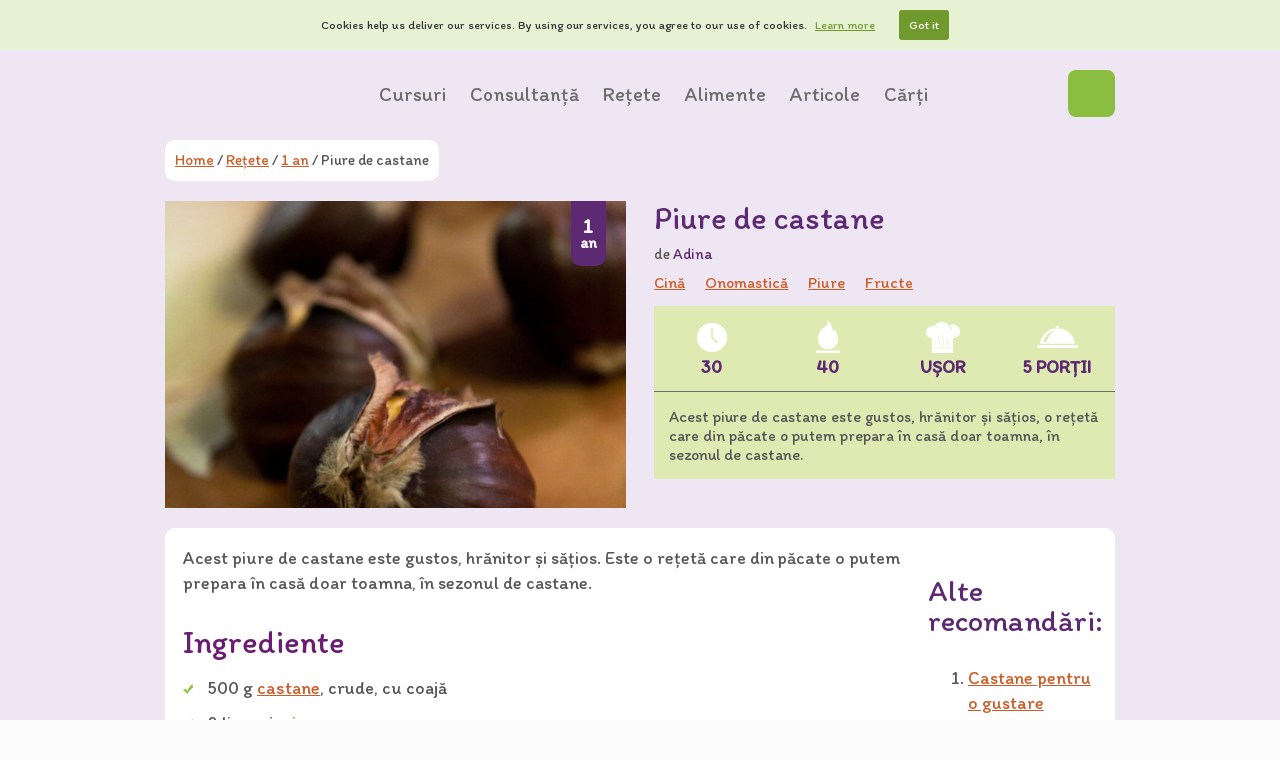

--- FILE ---
content_type: text/html; charset=UTF-8
request_url: https://diversificare.ro/reteta/piure-de-castane/
body_size: 18512
content:
<!DOCTYPE html>
<html lang="ro-RO" xmlns:fb="https://www.facebook.com/2008/fbml" xmlns:addthis="https://www.addthis.com/help/api-spec"  class="no-js no-svg">
<head>
    <meta charset="UTF-8">
    <meta name="viewport" content="width=device-width, initial-scale=1">
    <link rel="profile" href="https://gmpg.org/xfn/11">
    <link rel="pingback" href="https://diversificare.ro/xmlrpc.php">
    <link href="https://fonts.googleapis.com/css?family=Itim" rel="stylesheet">
    
    <!-- Google tag (gtag.js) -->
    <script async src="https://www.googletagmanager.com/gtag/js?id=G-MWXLLQ84M6"></script>
    <script>window.dataLayer=window.dataLayer||[];function gtag(){dataLayer.push(arguments)}
gtag('js',new Date());gtag('config','G-MWXLLQ84M6')</script>

    <meta name='robots' content='index, follow, max-image-preview:large, max-snippet:-1, max-video-preview:-1' />

	<!-- This site is optimized with the Yoast SEO plugin v26.8 - https://yoast.com/product/yoast-seo-wordpress/ -->
	<title>Rețetă Piure de castane - Diversificare.ro</title>
	<meta name="description" content="Acest piure de castane este gustos, hrănitor și sățios, o rețetă care din păcate o putem prepara în casă doar toamna, în sezonul de castane." />
	<link rel="canonical" href="https://diversificare.ro/reteta/piure-de-castane/" />
	<meta property="og:locale" content="ro_RO" />
	<meta property="og:type" content="article" />
	<meta property="og:title" content="Rețetă Piure de castane - Diversificare.ro" />
	<meta property="og:description" content="Acest piure de castane este gustos, hrănitor și sățios, o rețetă care din păcate o putem prepara în casă doar toamna, în sezonul de castane." />
	<meta property="og:url" content="https://diversificare.ro/reteta/piure-de-castane/" />
	<meta property="og:site_name" content="Diversificare.ro" />
	<meta property="article:modified_time" content="2020-05-06T12:24:52+00:00" />
	<meta property="og:image" content="https://diversificare.ro/wp-content/uploads/2013/09/castane.jpg" />
	<meta property="og:image:width" content="471" />
	<meta property="og:image:height" content="640" />
	<meta property="og:image:type" content="image/jpeg" />
	<meta name="twitter:card" content="summary_large_image" />
	<meta name="twitter:site" content="@diversificare" />
	<script type="application/ld+json" class="yoast-schema-graph">{"@context":"https:\/\/schema.org","@graph":[{"@type":"WebPage","@id":"https:\/\/diversificare.ro\/reteta\/piure-de-castane\/","url":"https:\/\/diversificare.ro\/reteta\/piure-de-castane\/","name":"Re\u021bet\u0103 Piure de castane - Diversificare.ro","isPartOf":{"@id":"https:\/\/diversificare.ro\/#website"},"primaryImageOfPage":{"@id":"https:\/\/diversificare.ro\/reteta\/piure-de-castane\/#primaryimage"},"image":{"@id":"https:\/\/diversificare.ro\/reteta\/piure-de-castane\/#primaryimage"},"thumbnailUrl":"https:\/\/img.diversificare.ro\/spai\/q_lossless+ret_img+to_auto\/diversificare.ro\/wp-content\/uploads\/2013\/09\/castane.jpg","datePublished":"2013-09-26T08:00:20+00:00","dateModified":"2020-05-06T12:24:52+00:00","description":"Acest piure de castane este gustos, hr\u0103nitor \u0219i s\u0103\u021bios, o re\u021bet\u0103 care din p\u0103cate o putem prepara \u00een cas\u0103 doar toamna, \u00een sezonul de castane.","breadcrumb":{"@id":"https:\/\/diversificare.ro\/reteta\/piure-de-castane\/#breadcrumb"},"inLanguage":"ro-RO","potentialAction":[{"@type":"ReadAction","target":["https:\/\/diversificare.ro\/reteta\/piure-de-castane\/"]}]},{"@type":"ImageObject","inLanguage":"ro-RO","@id":"https:\/\/diversificare.ro\/reteta\/piure-de-castane\/#primaryimage","url":"https:\/\/img.diversificare.ro\/spai\/q_lossless+ret_img+to_auto\/diversificare.ro\/wp-content\/uploads\/2013\/09\/castane.jpg","contentUrl":"https:\/\/img.diversificare.ro\/spai\/q_lossless+ret_img+to_auto\/diversificare.ro\/wp-content\/uploads\/2013\/09\/castane.jpg","width":471,"height":640,"caption":"piure de castane"},{"@type":"BreadcrumbList","@id":"https:\/\/diversificare.ro\/reteta\/piure-de-castane\/#breadcrumb","itemListElement":[{"@type":"ListItem","position":1,"name":"Home","item":"https:\/\/diversificare.ro\/"},{"@type":"ListItem","position":2,"name":"Re\u021bete","item":"https:\/\/diversificare.ro\/retete\/"},{"@type":"ListItem","position":3,"name":"Piure de castane"}]},{"@type":"WebSite","@id":"https:\/\/diversificare.ro\/#website","url":"https:\/\/diversificare.ro\/","name":"Diversificare.ro","description":"Pentru copii s\u0103n\u0103to\u015fi","potentialAction":[{"@type":"SearchAction","target":{"@type":"EntryPoint","urlTemplate":"https:\/\/diversificare.ro\/?s={search_term_string}"},"query-input":{"@type":"PropertyValueSpecification","valueRequired":true,"valueName":"search_term_string"}}],"inLanguage":"ro-RO"}]}</script>
	<!-- / Yoast SEO plugin. -->


<link rel="alternate" type="application/rss+xml" title="Flux comentarii Diversificare.ro &raquo; Piure de castane" href="https://diversificare.ro/reteta/piure-de-castane/feed/" />
<link rel="alternate" title="oEmbed (JSON)" type="application/json+oembed" href="https://diversificare.ro/wp-json/oembed/1.0/embed?url=https%3A%2F%2Fdiversificare.ro%2Freteta%2Fpiure-de-castane%2F" />
<link rel="alternate" title="oEmbed (XML)" type="text/xml+oembed" href="https://diversificare.ro/wp-json/oembed/1.0/embed?url=https%3A%2F%2Fdiversificare.ro%2Freteta%2Fpiure-de-castane%2F&#038;format=xml" />
<style id='wp-img-auto-sizes-contain-inline-css' type='text/css'>
img:is([sizes=auto i],[sizes^="auto," i]){contain-intrinsic-size:3000px 1500px}
/*# sourceURL=wp-img-auto-sizes-contain-inline-css */
</style>
<style id='wp-block-library-inline-css' type='text/css'>
:root{--wp-block-synced-color:#7a00df;--wp-block-synced-color--rgb:122,0,223;--wp-bound-block-color:var(--wp-block-synced-color);--wp-editor-canvas-background:#ddd;--wp-admin-theme-color:#007cba;--wp-admin-theme-color--rgb:0,124,186;--wp-admin-theme-color-darker-10:#006ba1;--wp-admin-theme-color-darker-10--rgb:0,107,160.5;--wp-admin-theme-color-darker-20:#005a87;--wp-admin-theme-color-darker-20--rgb:0,90,135;--wp-admin-border-width-focus:2px}@media (min-resolution:192dpi){:root{--wp-admin-border-width-focus:1.5px}}.wp-element-button{cursor:pointer}:root .has-very-light-gray-background-color{background-color:#eee}:root .has-very-dark-gray-background-color{background-color:#313131}:root .has-very-light-gray-color{color:#eee}:root .has-very-dark-gray-color{color:#313131}:root .has-vivid-green-cyan-to-vivid-cyan-blue-gradient-background{background:linear-gradient(135deg,#00d084,#0693e3)}:root .has-purple-crush-gradient-background{background:linear-gradient(135deg,#34e2e4,#4721fb 50%,#ab1dfe)}:root .has-hazy-dawn-gradient-background{background:linear-gradient(135deg,#faaca8,#dad0ec)}:root .has-subdued-olive-gradient-background{background:linear-gradient(135deg,#fafae1,#67a671)}:root .has-atomic-cream-gradient-background{background:linear-gradient(135deg,#fdd79a,#004a59)}:root .has-nightshade-gradient-background{background:linear-gradient(135deg,#330968,#31cdcf)}:root .has-midnight-gradient-background{background:linear-gradient(135deg,#020381,#2874fc)}:root{--wp--preset--font-size--normal:16px;--wp--preset--font-size--huge:42px}.has-regular-font-size{font-size:1em}.has-larger-font-size{font-size:2.625em}.has-normal-font-size{font-size:var(--wp--preset--font-size--normal)}.has-huge-font-size{font-size:var(--wp--preset--font-size--huge)}.has-text-align-center{text-align:center}.has-text-align-left{text-align:left}.has-text-align-right{text-align:right}.has-fit-text{white-space:nowrap!important}#end-resizable-editor-section{display:none}.aligncenter{clear:both}.items-justified-left{justify-content:flex-start}.items-justified-center{justify-content:center}.items-justified-right{justify-content:flex-end}.items-justified-space-between{justify-content:space-between}.screen-reader-text{border:0;clip-path:inset(50%);height:1px;margin:-1px;overflow:hidden;padding:0;position:absolute;width:1px;word-wrap:normal!important}.screen-reader-text:focus{background-color:#ddd;clip-path:none;color:#444;display:block;font-size:1em;height:auto;left:5px;line-height:normal;padding:15px 23px 14px;text-decoration:none;top:5px;width:auto;z-index:100000}html :where(.has-border-color){border-style:solid}html :where([style*=border-top-color]){border-top-style:solid}html :where([style*=border-right-color]){border-right-style:solid}html :where([style*=border-bottom-color]){border-bottom-style:solid}html :where([style*=border-left-color]){border-left-style:solid}html :where([style*=border-width]){border-style:solid}html :where([style*=border-top-width]){border-top-style:solid}html :where([style*=border-right-width]){border-right-style:solid}html :where([style*=border-bottom-width]){border-bottom-style:solid}html :where([style*=border-left-width]){border-left-style:solid}html :where(img[class*=wp-image-]){height:auto;max-width:100%}:where(figure){margin:0 0 1em}html :where(.is-position-sticky){--wp-admin--admin-bar--position-offset:var(--wp-admin--admin-bar--height,0px)}@media screen and (max-width:600px){html :where(.is-position-sticky){--wp-admin--admin-bar--position-offset:0px}}

/*# sourceURL=wp-block-library-inline-css */
</style><style id='global-styles-inline-css' type='text/css'>
:root{--wp--preset--aspect-ratio--square: 1;--wp--preset--aspect-ratio--4-3: 4/3;--wp--preset--aspect-ratio--3-4: 3/4;--wp--preset--aspect-ratio--3-2: 3/2;--wp--preset--aspect-ratio--2-3: 2/3;--wp--preset--aspect-ratio--16-9: 16/9;--wp--preset--aspect-ratio--9-16: 9/16;--wp--preset--color--black: #000000;--wp--preset--color--cyan-bluish-gray: #abb8c3;--wp--preset--color--white: #ffffff;--wp--preset--color--pale-pink: #f78da7;--wp--preset--color--vivid-red: #cf2e2e;--wp--preset--color--luminous-vivid-orange: #ff6900;--wp--preset--color--luminous-vivid-amber: #fcb900;--wp--preset--color--light-green-cyan: #7bdcb5;--wp--preset--color--vivid-green-cyan: #00d084;--wp--preset--color--pale-cyan-blue: #8ed1fc;--wp--preset--color--vivid-cyan-blue: #0693e3;--wp--preset--color--vivid-purple: #9b51e0;--wp--preset--gradient--vivid-cyan-blue-to-vivid-purple: linear-gradient(135deg,rgb(6,147,227) 0%,rgb(155,81,224) 100%);--wp--preset--gradient--light-green-cyan-to-vivid-green-cyan: linear-gradient(135deg,rgb(122,220,180) 0%,rgb(0,208,130) 100%);--wp--preset--gradient--luminous-vivid-amber-to-luminous-vivid-orange: linear-gradient(135deg,rgb(252,185,0) 0%,rgb(255,105,0) 100%);--wp--preset--gradient--luminous-vivid-orange-to-vivid-red: linear-gradient(135deg,rgb(255,105,0) 0%,rgb(207,46,46) 100%);--wp--preset--gradient--very-light-gray-to-cyan-bluish-gray: linear-gradient(135deg,rgb(238,238,238) 0%,rgb(169,184,195) 100%);--wp--preset--gradient--cool-to-warm-spectrum: linear-gradient(135deg,rgb(74,234,220) 0%,rgb(151,120,209) 20%,rgb(207,42,186) 40%,rgb(238,44,130) 60%,rgb(251,105,98) 80%,rgb(254,248,76) 100%);--wp--preset--gradient--blush-light-purple: linear-gradient(135deg,rgb(255,206,236) 0%,rgb(152,150,240) 100%);--wp--preset--gradient--blush-bordeaux: linear-gradient(135deg,rgb(254,205,165) 0%,rgb(254,45,45) 50%,rgb(107,0,62) 100%);--wp--preset--gradient--luminous-dusk: linear-gradient(135deg,rgb(255,203,112) 0%,rgb(199,81,192) 50%,rgb(65,88,208) 100%);--wp--preset--gradient--pale-ocean: linear-gradient(135deg,rgb(255,245,203) 0%,rgb(182,227,212) 50%,rgb(51,167,181) 100%);--wp--preset--gradient--electric-grass: linear-gradient(135deg,rgb(202,248,128) 0%,rgb(113,206,126) 100%);--wp--preset--gradient--midnight: linear-gradient(135deg,rgb(2,3,129) 0%,rgb(40,116,252) 100%);--wp--preset--font-size--small: 13px;--wp--preset--font-size--medium: 20px;--wp--preset--font-size--large: 36px;--wp--preset--font-size--x-large: 42px;--wp--preset--spacing--20: 0.44rem;--wp--preset--spacing--30: 0.67rem;--wp--preset--spacing--40: 1rem;--wp--preset--spacing--50: 1.5rem;--wp--preset--spacing--60: 2.25rem;--wp--preset--spacing--70: 3.38rem;--wp--preset--spacing--80: 5.06rem;--wp--preset--shadow--natural: 6px 6px 9px rgba(0, 0, 0, 0.2);--wp--preset--shadow--deep: 12px 12px 50px rgba(0, 0, 0, 0.4);--wp--preset--shadow--sharp: 6px 6px 0px rgba(0, 0, 0, 0.2);--wp--preset--shadow--outlined: 6px 6px 0px -3px rgb(255, 255, 255), 6px 6px rgb(0, 0, 0);--wp--preset--shadow--crisp: 6px 6px 0px rgb(0, 0, 0);}:where(.is-layout-flex){gap: 0.5em;}:where(.is-layout-grid){gap: 0.5em;}body .is-layout-flex{display: flex;}.is-layout-flex{flex-wrap: wrap;align-items: center;}.is-layout-flex > :is(*, div){margin: 0;}body .is-layout-grid{display: grid;}.is-layout-grid > :is(*, div){margin: 0;}:where(.wp-block-columns.is-layout-flex){gap: 2em;}:where(.wp-block-columns.is-layout-grid){gap: 2em;}:where(.wp-block-post-template.is-layout-flex){gap: 1.25em;}:where(.wp-block-post-template.is-layout-grid){gap: 1.25em;}.has-black-color{color: var(--wp--preset--color--black) !important;}.has-cyan-bluish-gray-color{color: var(--wp--preset--color--cyan-bluish-gray) !important;}.has-white-color{color: var(--wp--preset--color--white) !important;}.has-pale-pink-color{color: var(--wp--preset--color--pale-pink) !important;}.has-vivid-red-color{color: var(--wp--preset--color--vivid-red) !important;}.has-luminous-vivid-orange-color{color: var(--wp--preset--color--luminous-vivid-orange) !important;}.has-luminous-vivid-amber-color{color: var(--wp--preset--color--luminous-vivid-amber) !important;}.has-light-green-cyan-color{color: var(--wp--preset--color--light-green-cyan) !important;}.has-vivid-green-cyan-color{color: var(--wp--preset--color--vivid-green-cyan) !important;}.has-pale-cyan-blue-color{color: var(--wp--preset--color--pale-cyan-blue) !important;}.has-vivid-cyan-blue-color{color: var(--wp--preset--color--vivid-cyan-blue) !important;}.has-vivid-purple-color{color: var(--wp--preset--color--vivid-purple) !important;}.has-black-background-color{background-color: var(--wp--preset--color--black) !important;}.has-cyan-bluish-gray-background-color{background-color: var(--wp--preset--color--cyan-bluish-gray) !important;}.has-white-background-color{background-color: var(--wp--preset--color--white) !important;}.has-pale-pink-background-color{background-color: var(--wp--preset--color--pale-pink) !important;}.has-vivid-red-background-color{background-color: var(--wp--preset--color--vivid-red) !important;}.has-luminous-vivid-orange-background-color{background-color: var(--wp--preset--color--luminous-vivid-orange) !important;}.has-luminous-vivid-amber-background-color{background-color: var(--wp--preset--color--luminous-vivid-amber) !important;}.has-light-green-cyan-background-color{background-color: var(--wp--preset--color--light-green-cyan) !important;}.has-vivid-green-cyan-background-color{background-color: var(--wp--preset--color--vivid-green-cyan) !important;}.has-pale-cyan-blue-background-color{background-color: var(--wp--preset--color--pale-cyan-blue) !important;}.has-vivid-cyan-blue-background-color{background-color: var(--wp--preset--color--vivid-cyan-blue) !important;}.has-vivid-purple-background-color{background-color: var(--wp--preset--color--vivid-purple) !important;}.has-black-border-color{border-color: var(--wp--preset--color--black) !important;}.has-cyan-bluish-gray-border-color{border-color: var(--wp--preset--color--cyan-bluish-gray) !important;}.has-white-border-color{border-color: var(--wp--preset--color--white) !important;}.has-pale-pink-border-color{border-color: var(--wp--preset--color--pale-pink) !important;}.has-vivid-red-border-color{border-color: var(--wp--preset--color--vivid-red) !important;}.has-luminous-vivid-orange-border-color{border-color: var(--wp--preset--color--luminous-vivid-orange) !important;}.has-luminous-vivid-amber-border-color{border-color: var(--wp--preset--color--luminous-vivid-amber) !important;}.has-light-green-cyan-border-color{border-color: var(--wp--preset--color--light-green-cyan) !important;}.has-vivid-green-cyan-border-color{border-color: var(--wp--preset--color--vivid-green-cyan) !important;}.has-pale-cyan-blue-border-color{border-color: var(--wp--preset--color--pale-cyan-blue) !important;}.has-vivid-cyan-blue-border-color{border-color: var(--wp--preset--color--vivid-cyan-blue) !important;}.has-vivid-purple-border-color{border-color: var(--wp--preset--color--vivid-purple) !important;}.has-vivid-cyan-blue-to-vivid-purple-gradient-background{background: var(--wp--preset--gradient--vivid-cyan-blue-to-vivid-purple) !important;}.has-light-green-cyan-to-vivid-green-cyan-gradient-background{background: var(--wp--preset--gradient--light-green-cyan-to-vivid-green-cyan) !important;}.has-luminous-vivid-amber-to-luminous-vivid-orange-gradient-background{background: var(--wp--preset--gradient--luminous-vivid-amber-to-luminous-vivid-orange) !important;}.has-luminous-vivid-orange-to-vivid-red-gradient-background{background: var(--wp--preset--gradient--luminous-vivid-orange-to-vivid-red) !important;}.has-very-light-gray-to-cyan-bluish-gray-gradient-background{background: var(--wp--preset--gradient--very-light-gray-to-cyan-bluish-gray) !important;}.has-cool-to-warm-spectrum-gradient-background{background: var(--wp--preset--gradient--cool-to-warm-spectrum) !important;}.has-blush-light-purple-gradient-background{background: var(--wp--preset--gradient--blush-light-purple) !important;}.has-blush-bordeaux-gradient-background{background: var(--wp--preset--gradient--blush-bordeaux) !important;}.has-luminous-dusk-gradient-background{background: var(--wp--preset--gradient--luminous-dusk) !important;}.has-pale-ocean-gradient-background{background: var(--wp--preset--gradient--pale-ocean) !important;}.has-electric-grass-gradient-background{background: var(--wp--preset--gradient--electric-grass) !important;}.has-midnight-gradient-background{background: var(--wp--preset--gradient--midnight) !important;}.has-small-font-size{font-size: var(--wp--preset--font-size--small) !important;}.has-medium-font-size{font-size: var(--wp--preset--font-size--medium) !important;}.has-large-font-size{font-size: var(--wp--preset--font-size--large) !important;}.has-x-large-font-size{font-size: var(--wp--preset--font-size--x-large) !important;}
/*# sourceURL=global-styles-inline-css */
</style>

<style id='classic-theme-styles-inline-css' type='text/css'>
/*! This file is auto-generated */
.wp-block-button__link{color:#fff;background-color:#32373c;border-radius:9999px;box-shadow:none;text-decoration:none;padding:calc(.667em + 2px) calc(1.333em + 2px);font-size:1.125em}.wp-block-file__button{background:#32373c;color:#fff;text-decoration:none}
/*# sourceURL=/wp-includes/css/classic-themes.min.css */
</style>
<link crossorigin="anonymous" rel='stylesheet' id='contact-form-7-css' href='https://img.diversificare.ro/spai/q_orig+ret_auto+to_auto+v_2/diversificare.ro/wp-content/plugins/contact-form-7/includes/css/styles.css?ver=6.1.4' data-spai-egr='1' type='text/css' media='all' />
<link crossorigin="anonymous" rel='stylesheet' id='collapscore-css-css' href='https://img.diversificare.ro/spai/q_orig+ret_auto+to_auto+v_2/diversificare.ro/wp-content/plugins/jquery-collapse-o-matic/css/core_style.css?ver=1.0' data-spai-egr='1' type='text/css' media='all' />
<link crossorigin="anonymous" rel='stylesheet' id='collapseomatic-css-css' href='https://img.diversificare.ro/spai/q_orig+ret_auto+to_auto+v_2/diversificare.ro/wp-content/plugins/jquery-collapse-o-matic/css/light_style.css?ver=1.6' data-spai-egr='1' type='text/css' media='all' />
<link crossorigin="anonymous" rel='stylesheet' id='diversificare-style-css' href='https://img.diversificare.ro/spai/q_orig+ret_auto+to_auto+v_2/diversificare.ro/wp-content/themes/diversificare/style.css?ver=1488127821' data-spai-egr='1' type='text/css' media='all' />
<link crossorigin="anonymous" rel='stylesheet' id='tablepress-default-css' href='https://img.diversificare.ro/spai/q_orig+ret_auto+to_auto+v_2/diversificare.ro/wp-content/plugins/tablepress/css/build/default.css?ver=3.2.6' data-spai-egr='1' type='text/css' media='all' />
<link crossorigin="anonymous" rel='stylesheet' id='addthis_all_pages-css' href='https://img.diversificare.ro/spai/q_orig+ret_auto+to_auto+v_2/diversificare.ro/wp-content/plugins/addthis/frontend/build/addthis_wordpress_public.min.css?ver=6.9' data-spai-egr='1' type='text/css' media='all' />
<script type="text/javascript" src="https://img.diversificare.ro/spai/ret_auto+v_2/diversificare.ro/wp-includes/js/jquery/jquery.min.js?ver=3.7.1" id="jquery-core-js"></script>
<script type="text/javascript" src="https://img.diversificare.ro/spai/ret_auto+v_2/diversificare.ro/wp-includes/js/jquery/jquery-migrate.min.js?ver=3.4.1" id="jquery-migrate-js"></script>
<script type="text/javascript" src="https://img.diversificare.ro/spai/ret_auto+v_2/diversificare.ro/wp-content/plugins/optin-monster/assets/js/api.js?ver=2.1.7" id="optin-monster-api-script-js"></script>
<link rel="https://api.w.org/" href="https://diversificare.ro/wp-json/" /><link rel="EditURI" type="application/rsd+xml" title="RSD" href="https://diversificare.ro/xmlrpc.php?rsd" />
<meta name="generator" content="WordPress 6.9" />
<link rel='shortlink' href='https://diversificare.ro/?p=15038' />
            <script type="text/javascript" id="spai_js" data-cfasync="false" data-spai-excluded="true">
                document.documentElement.className += " spai_has_js";
                (function(w, d){
                    var b = d.getElementsByTagName('head')[0];
                    var s = d.createElement("script");
                    var v = ("IntersectionObserver" in w) ? "" : "-compat";
                    s.async = true; // This includes the script as async.
                    s.src = "https://img.diversificare.ro/assets/js/bundles/spai-lib-bg" + v
                        + ".1.1.min.js?v=3.11.1";
                    w.spaiDomain = "img.diversificare.ro";
                    w.spaiData = {
                        version: "3.11.1",
                        key: "spai",
                        customKeys: [],
                        quality: "lossless",
                        convert: "auto",
                        lqip: false,
                                                rootMargin: "500px",
                        crop: true,
                        sizeBreakpoints: {"on":false,"base":50,"rate":10},
                        backgroundsMaxWidth: 1920,
                        resizeStyleBackgrounds: true,
                        nativeLazyLoad: false,
                        safeLazyBackgrounds: true,
                        asyncInitialParsing: true,
                        debug: false,
                        doSelectors: [{"selectors":"img","type":"attr","targetAttr":"src","attrType":"url","lazy":true,"resize":true},{"selectors":"[data-spai-bg-on]","type":"attr","targetAttr":"style","attrType":"style"},{"selectors":"style","type":"inner","attrType":"style"},{"type":"__stylesheet"}],
                        exclusions: {"selectors":[],"urls":{"regex:\/\\\/\\\/([^\\\/]*\\.|)gravatar.com\\\/\/":{"lazy":0,"cdn":0,"resize":0,"lqip":0,"crop":-1}}},
                        sizeFromImageSuffix: true,
                        ajax_url: "https://diversificare.ro/wp-admin/admin-ajax.php"
                    };
                    b.appendChild(s);
                }(window, document));
            </script>
            <script data-cfasync="false" type="text/javascript" data-spai-excluded="true">if (window.addthis_product === undefined) { window.addthis_product = "wpp"; } if (window.wp_product_version === undefined) { window.wp_product_version = "wpp-6.2.7"; } if (window.addthis_share === undefined) { window.addthis_share = {}; } if (window.addthis_config === undefined) { window.addthis_config = {"data_track_clickback":true,"ui_atversion":300}; } if (window.addthis_plugin_info === undefined) { window.addthis_plugin_info = {"info_status":"enabled","cms_name":"WordPress","plugin_name":"Share Buttons by AddThis","plugin_version":"6.2.7","plugin_mode":"AddThis","anonymous_profile_id":"wp-55037de9c109fe011ade5a40ed8047aa","page_info":{"template":"posts","post_type":"diversificare-recipe"},"sharing_enabled_on_post_via_metabox":false}; } 
                    (function() {
                      var first_load_interval_id = setInterval(function () {
                        if (typeof window.addthis !== 'undefined') {
                          window.clearInterval(first_load_interval_id);
                          if (typeof window.addthis_layers !== 'undefined' && Object.getOwnPropertyNames(window.addthis_layers).length > 0) {
                            window.addthis.layers(window.addthis_layers);
                          }
                          if (Array.isArray(window.addthis_layers_tools)) {
                            for (i = 0; i < window.addthis_layers_tools.length; i++) {
                              window.addthis.layers(window.addthis_layers_tools[i]);
                            }
                          }
                        }
                     },1000)
                    }());
                </script> <script data-cfasync="false" type="text/javascript" src="https://s7.addthis.com/js/300/addthis_widget.js#pubid=ra-5564551b0341840b" async="async" data-spai-excluded="true"></script>		<style type="text/css" id="wp-custom-css">
			label#nf-label-field-19-0 {
	margin-left: auto;
	margin-right: auto;
	font-weight: bold;
}
label#nf-label-field-19-0 img {
	margin-left: auto;
	margin-right: auto;
	margin-top: 10px;
}
label#nf-label-field-19-1 {
	margin-left: auto;
	margin-right: auto;
	font-weight: bold;
}
label#nf-label-field-19-1 img {
	margin-left: auto;
	margin-right: auto;
	margin-top: 10px;
}		</style>
		<link href="https://img.diversificare.ro" rel="preconnect" crossorigin><style id="spai_bg_lazr">html.spai_has_js :not([data-spai-bg-prepared]){background-image: none !important;}</style></head>

<body id="page" class="wp-singular diversificare-recipe-template-default single single-diversificare-recipe postid-15038 wp-theme-diversificare">
    <div class="header">
        <div class="navigation">
            <div class="wrapper">
                <nav class="header-menu">
                    <a class="logo" href="https://diversificare.ro" title="Diversificare.ro">
                        <h1>diversificare.ro</h1>
                    </a>
                    <ul id="header-menu" class="nav"><li id="menu-item-39601" class="menu-item menu-item-type-custom menu-item-object-custom menu-item-has-children menu-item-39601"><a href="#">Cursuri</a>
<ul class="sub-menu">
	<li id="menu-item-39603" class="menu-item menu-item-type-post_type menu-item-object-page menu-item-39603"><a href="https://diversificare.ro/autodiversificarea-alimentatiei-bebelusului/">(Auto)diversificarea alimentației bebelușului</a></li>
	<li id="menu-item-39602" class="menu-item menu-item-type-post_type menu-item-object-page menu-item-39602"><a href="https://diversificare.ro/alimentatia-copilului-de-1-3-ani/">Alimentația copilului de 1-3 ani</a></li>
</ul>
</li>
<li id="menu-item-28825" class="menu-item menu-item-type-post_type menu-item-object-page menu-item-has-children menu-item-28825"><a href="https://diversificare.ro/consultanta-nutritie/">Consultanță</a>
<ul class="sub-menu">
	<li id="menu-item-37937" class="menu-item menu-item-type-post_type menu-item-object-page menu-item-37937"><a href="https://diversificare.ro/consultanta-nutritie/">Consultanță nutriție</a></li>
</ul>
</li>
<li id="menu-item-38010" class="sub_menu_with_previews post_type__recipe menu-item menu-item-type-custom menu-item-object-custom menu-item-has-children menu-item-38010"><a href="/retete/">Rețete</a>
<ul class="sub-menu">
	<li id="menu-item-38014" class="menu-item menu-item-has-children menu-item-type-taxonomy menu-item-object-varsta menu-item-38014"><a href="https://diversificare.ro/retete/6-luni/">6 luni</a><ul class="sub-menu posts-with-thumbnails promo-articles-wrapper"><li class="menu-item"><a href="https://diversificare.ro/reteta/tarta-cu-nectarine-si-afine-de-post-de-la-3-ani/"><img alt="Tartă cu nectarine şi afine, de post" class="menu-item-image" src="[data-uri]" data-spai="1" /><span class="menu-item-title">Tartă cu nectarine şi afine, de post</span>                                <span class="age-label">
                <span class="first-line">1</span>
                <span class="second-line">an</span>
            </span>
        </a></li><li class="menu-item"><a href="https://diversificare.ro/reteta/chiftele-de-dovlecei-cu-faina-de-porumb/"><img alt="Chiftele de dovlecei cu făină de porumb" class="menu-item-image" src="[data-uri]" data-spai="1" /><span class="menu-item-title">Chiftele de dovlecei cu făină de porumb</span>                                <span class="age-label">
                <span class="first-line">1</span>
                <span class="second-line">an</span>
            </span>
        </a></li><li class="menu-item"><a href="https://diversificare.ro/reteta/mamaliga-cu-avocado-si-sos-de-rosii/"><img alt="Mămăligă cu avocado și sos de roșii" class="menu-item-image" src="[data-uri]" data-spai="1" /><span class="menu-item-title">Mămăligă cu avocado și sos de roșii</span>                                <span class="age-label">
                <span class="first-line">8</span>
                <span class="second-line">luni</span>
            </span>
        </a></li></ul><ul class="sub-menu posts-with-thumbnails "><li class="menu-item"><a href="https://diversificare.ro/reteta/bulgur-cu-ardei-si-patrunjel/"><img alt="Bulgur cu ardei și pătrunjel" class="menu-item-image" src="[data-uri]" data-spai="1" /><span class="menu-item-title">Bulgur cu ardei și pătrunjel</span>                                <span class="age-label">
                <span class="first-line">6</span>
                <span class="second-line">luni</span>
            </span>
        </a></li><li class="menu-item"><a href="https://diversificare.ro/reteta/biscuiti-cu-seminte-si-faina-de-cocos-fara-gluten/"><img alt="Biscuiți cu semințe și făină de cocos (fără gluten)" class="menu-item-image" src="[data-uri]" data-spai="1" /><span class="menu-item-title">Biscuiți cu semințe și făină de cocos (fără gluten)</span>                                <span class="age-label">
                <span class="first-line">6</span>
                <span class="second-line">luni</span>
            </span>
        </a></li><li class="menu-item"><a href="https://diversificare.ro/reteta/gutuie-coapta-de-la-6-luni/"><img alt="Gutuie coaptă" class="menu-item-image" src="[data-uri]" data-spai="1" /><span class="menu-item-title">Gutuie coaptă</span>                                <span class="age-label">
                <span class="first-line">6</span>
                <span class="second-line">luni</span>
            </span>
        </a></li></ul></li>
	<li id="menu-item-38016" class="menu-item menu-item-has-children menu-item-type-taxonomy menu-item-object-varsta menu-item-38016"><a href="https://diversificare.ro/retete/7-luni/">7 luni</a><ul class="sub-menu posts-with-thumbnails "><li class="menu-item"><a href="https://diversificare.ro/reteta/bulgur-cu-ardei-si-patrunjel/"><img alt="Bulgur cu ardei și pătrunjel" class="menu-item-image" src="[data-uri]" data-spai="1" /><span class="menu-item-title">Bulgur cu ardei și pătrunjel</span>                                <span class="age-label">
                <span class="first-line">6</span>
                <span class="second-line">luni</span>
            </span>
        </a></li><li class="menu-item"><a href="https://diversificare.ro/reteta/supa-cremoasa-de-ardei-rosu/"><img alt="Supă cremoasă de ardei roșu" class="menu-item-image" src="[data-uri]" data-spai="1" /><span class="menu-item-title">Supă cremoasă de ardei roșu</span>                                <span class="age-label">
                <span class="first-line">7</span>
                <span class="second-line">luni</span>
            </span>
        </a></li><li class="menu-item"><a href="https://diversificare.ro/reteta/zucchini-ravioli/"><img alt="Zucchini ravioli" class="menu-item-image" src="[data-uri]" data-spai="1" /><span class="menu-item-title">Zucchini ravioli</span>                                <span class="age-label">
                <span class="first-line">7</span>
                <span class="second-line">luni</span>
            </span>
        </a></li></ul></li>
	<li id="menu-item-38018" class="menu-item menu-item-has-children menu-item-type-taxonomy menu-item-object-varsta menu-item-38018"><a href="https://diversificare.ro/retete/8-luni/">8 luni</a><ul class="sub-menu posts-with-thumbnails "><li class="menu-item"><a href="https://diversificare.ro/reteta/bulgur-cu-ardei-si-patrunjel/"><img alt="Bulgur cu ardei și pătrunjel" class="menu-item-image" src="[data-uri]" data-spai="1" /><span class="menu-item-title">Bulgur cu ardei și pătrunjel</span>                                <span class="age-label">
                <span class="first-line">6</span>
                <span class="second-line">luni</span>
            </span>
        </a></li><li class="menu-item"><a href="https://diversificare.ro/reteta/supa-cremoasa-de-ardei-rosu/"><img alt="Supă cremoasă de ardei roșu" class="menu-item-image" src="[data-uri]" data-spai="1" /><span class="menu-item-title">Supă cremoasă de ardei roșu</span>                                <span class="age-label">
                <span class="first-line">7</span>
                <span class="second-line">luni</span>
            </span>
        </a></li><li class="menu-item"><a href="https://diversificare.ro/reteta/zucchini-ravioli/"><img alt="Zucchini ravioli" class="menu-item-image" src="[data-uri]" data-spai="1" /><span class="menu-item-title">Zucchini ravioli</span>                                <span class="age-label">
                <span class="first-line">7</span>
                <span class="second-line">luni</span>
            </span>
        </a></li></ul></li>
	<li id="menu-item-38012" class="menu-item menu-item-has-children menu-item-type-taxonomy menu-item-object-varsta menu-item-38012"><a href="https://diversificare.ro/retete/6-12-luni/">6-12 luni</a><ul class="sub-menu posts-with-thumbnails "><li class="menu-item"><a href="https://diversificare.ro/reteta/bulgur-cu-ardei-si-patrunjel/"><img alt="Bulgur cu ardei și pătrunjel" class="menu-item-image" src="[data-uri]" data-spai="1" /><span class="menu-item-title">Bulgur cu ardei și pătrunjel</span>                                <span class="age-label">
                <span class="first-line">6</span>
                <span class="second-line">luni</span>
            </span>
        </a></li><li class="menu-item"><a href="https://diversificare.ro/reteta/supa-cremoasa-de-ardei-rosu/"><img alt="Supă cremoasă de ardei roșu" class="menu-item-image" src="[data-uri]" data-spai="1" /><span class="menu-item-title">Supă cremoasă de ardei roșu</span>                                <span class="age-label">
                <span class="first-line">7</span>
                <span class="second-line">luni</span>
            </span>
        </a></li><li class="menu-item"><a href="https://diversificare.ro/reteta/zucchini-ravioli/"><img alt="Zucchini ravioli" class="menu-item-image" src="[data-uri]" data-spai="1" /><span class="menu-item-title">Zucchini ravioli</span>                                <span class="age-label">
                <span class="first-line">7</span>
                <span class="second-line">luni</span>
            </span>
        </a></li></ul></li>
	<li id="menu-item-38020" class="menu-item menu-item-has-children menu-item-type-taxonomy menu-item-object-varsta current-diversificare-recipe-ancestor current-menu-parent current-diversificare-recipe-parent menu-item-38020"><a href="https://diversificare.ro/retete/1-3-ani/">1-3 ani</a><ul class="sub-menu posts-with-thumbnails "><li class="menu-item"><a href="https://diversificare.ro/reteta/bulgur-cu-ardei-si-patrunjel/"><img alt="Bulgur cu ardei și pătrunjel" class="menu-item-image" src="[data-uri]" data-spai="1" /><span class="menu-item-title">Bulgur cu ardei și pătrunjel</span>                                <span class="age-label">
                <span class="first-line">6</span>
                <span class="second-line">luni</span>
            </span>
        </a></li><li class="menu-item"><a href="https://diversificare.ro/reteta/supa-cremoasa-de-ardei-rosu/"><img alt="Supă cremoasă de ardei roșu" class="menu-item-image" src="[data-uri]" data-spai="1" /><span class="menu-item-title">Supă cremoasă de ardei roșu</span>                                <span class="age-label">
                <span class="first-line">7</span>
                <span class="second-line">luni</span>
            </span>
        </a></li><li class="menu-item"><a href="https://diversificare.ro/reteta/tapioca-braziliana/"><img alt="Tapioca braziliană &#8211; o clătită inedită" class="menu-item-image" src="[data-uri]" data-spai="1" /><span class="menu-item-title">Tapioca braziliană &#8211; o clătită inedită</span>                                <span class="age-label">
                <span class="first-line">1</span>
                <span class="second-line">an</span>
            </span>
        </a></li></ul></li>
	<li id="menu-item-7801" class="menu-item menu-item-type-custom menu-item-object-custom menu-item-7801"><a href="https://diversificare.ro/author/cititor/">Rețetele cititorilor</a></li>
</ul>
</li>
<li id="menu-item-1466" class="sub_menu_with_previews post_type__post menu-item menu-item-type-taxonomy menu-item-object-category menu-item-has-children menu-item-1466"><a href="https://diversificare.ro/alimente/">Alimente</a>
<ul class="sub-menu">
	<li id="menu-item-1470" class="menu-item menu-item-has-children menu-item-type-taxonomy menu-item-object-category menu-item-1470"><a href="https://diversificare.ro/alimente/fructe/">Fructe</a><ul class="sub-menu posts-with-thumbnails promo-articles-wrapper"><li class="menu-item"><a href="https://diversificare.ro/alimente/2014/02/anason-remediu-pentru-tulburarile-digestive/"><img alt="Anason, remediu pentru tulburările digestive" class="menu-item-image" src="[data-uri]" data-spai="1" /><span class="menu-item-title">Anason, remediu pentru tulburările digestive</span>        </a></li><li class="menu-item"><a href="https://diversificare.ro/recomandari/2011/02/ce-e-de-facut-cand-bebelusul-se-ineaca-cu-mancare/"><img alt="Ce e de făcut când bebelușul se îneacă cu mâncare?" class="menu-item-image" src="[data-uri]" data-spai="1" /><span class="menu-item-title">Ce e de făcut când bebelușul se îneacă cu mâncare?</span>        </a></li><li class="menu-item"><a href="https://diversificare.ro/alimente/2013/11/seminte-de-mustar-condiment-si-remediu/"><img alt="Semințe de muștar, condiment și remediu" class="menu-item-image" src="[data-uri]" data-spai="1" /><span class="menu-item-title">Semințe de muștar, condiment și remediu</span>        </a></li></ul><ul class="sub-menu posts-with-thumbnails "><li class="menu-item"><a href="https://diversificare.ro/alimente/2016/01/kumquat-citrice/"><img alt="Kumquat, cel mai mic membru al familiei citricelor" class="menu-item-image" src="[data-uri]" data-spai="1" /><span class="menu-item-title">Kumquat, cel mai mic membru al familiei citricelor</span>        </a></li><li class="menu-item"><a href="https://diversificare.ro/alimente/2014/12/alimente-integrale-pentru-stil-de-viata-sanatos/"><img alt="Alimente integrale pentru stil de viață sănătos" class="menu-item-image" src="[data-uri]" data-spai="1" /><span class="menu-item-title">Alimente integrale pentru stil de viață sănătos</span>        </a></li><li class="menu-item"><a href="https://diversificare.ro/alimente/2014/07/lime-o-mica-bomba-cu-vitamina-c/"><img alt="Lime, o mică bombă cu vitamina C" class="menu-item-image" src="[data-uri]" data-spai="1" /><span class="menu-item-title">Lime, o mică bombă cu vitamina C</span>        </a></li></ul></li>
	<li id="menu-item-1467" class="menu-item menu-item-has-children menu-item-type-taxonomy menu-item-object-category menu-item-1467"><a href="https://diversificare.ro/alimente/legume/">Legume</a><ul class="sub-menu posts-with-thumbnails "><li class="menu-item"><a href="https://diversificare.ro/alimente/2015/08/ceapa-verde/"><img alt="Ceapă verde pentru oase puternice" class="menu-item-image" src="[data-uri]" data-spai="1" /><span class="menu-item-title">Ceapă verde pentru oase puternice</span>        </a></li><li class="menu-item"><a href="https://diversificare.ro/alimente/2015/06/ridichea-neagra/"><img alt="Ridichea neagră, aliat important al imunităţii" class="menu-item-image" src="[data-uri]" data-spai="1" /><span class="menu-item-title">Ridichea neagră, aliat important al imunităţii</span>        </a></li><li class="menu-item"><a href="https://diversificare.ro/alimente/2014/12/alimente-integrale-pentru-stil-de-viata-sanatos/"><img alt="Alimente integrale pentru stil de viață sănătos" class="menu-item-image" src="[data-uri]" data-spai="1" /><span class="menu-item-title">Alimente integrale pentru stil de viață sănătos</span>        </a></li></ul></li>
	<li id="menu-item-16888" class="menu-item menu-item-has-children menu-item-type-taxonomy menu-item-object-category menu-item-16888"><a href="https://diversificare.ro/alimente/seminte-si-nuci/">Semințe și nuci</a><ul class="sub-menu posts-with-thumbnails "><li class="menu-item"><a href="https://diversificare.ro/alimente/2015/07/nuci-pecan/"><img alt="Nuci pecan, un pachet de energie şi antioxidanţi" class="menu-item-image" src="[data-uri]" data-spai="1" /><span class="menu-item-title">Nuci pecan, un pachet de energie şi antioxidanţi</span>        </a></li><li class="menu-item"><a href="https://diversificare.ro/alimente/seminte-si-nuci/2015/05/arahide/"><img alt="Arahide – nuci sau leguminoase?" class="menu-item-image" src="[data-uri]" data-spai="1" /><span class="menu-item-title">Arahide – nuci sau leguminoase?</span>        </a></li><li class="menu-item"><a href="https://diversificare.ro/alimente/seminte-si-nuci/2015/05/nucile-tigru-un-pre-biotic-cu-energie/"><img alt="Nucile Tigru, un pre-biotic cu energie" class="menu-item-image" src="[data-uri]" data-spai="1" /><span class="menu-item-title">Nucile Tigru, un pre-biotic cu energie</span>        </a></li></ul></li>
	<li id="menu-item-16889" class="menu-item menu-item-has-children menu-item-type-taxonomy menu-item-object-category menu-item-16889"><a href="https://diversificare.ro/alimente/cereale/">Cereale</a><ul class="sub-menu posts-with-thumbnails "><li class="menu-item"><a href="https://diversificare.ro/alimente/2015/12/einkorn-graul-antic/"><img alt="Einkorn, grâul antic ușor de digerat" class="menu-item-image" src="[data-uri]" data-spai="1" /><span class="menu-item-title">Einkorn, grâul antic ușor de digerat</span>        </a></li><li class="menu-item"><a href="https://diversificare.ro/alimente/2015/10/teff-cereala-africana/"><img alt="Teff, cereala africană fără gluten" class="menu-item-image" src="[data-uri]" data-spai="1" /><span class="menu-item-title">Teff, cereala africană fără gluten</span>        </a></li><li class="menu-item"><a href="https://diversificare.ro/alimente/2014/12/alimente-integrale-pentru-stil-de-viata-sanatos/"><img alt="Alimente integrale pentru stil de viață sănătos" class="menu-item-image" src="[data-uri]" data-spai="1" /><span class="menu-item-title">Alimente integrale pentru stil de viață sănătos</span>        </a></li></ul></li>
	<li id="menu-item-16890" class="menu-item menu-item-has-children menu-item-type-taxonomy menu-item-object-category menu-item-16890"><a href="https://diversificare.ro/alimente/verdeturi/">Verdețuri</a><ul class="sub-menu posts-with-thumbnails "><li class="menu-item"><a href="https://diversificare.ro/alimente/2015/12/salata-de-camp-sau-fetica/"><img alt="Salată de câmp, salata mielului sau fetică" class="menu-item-image" src="[data-uri]" data-spai="1" /><span class="menu-item-title">Salată de câmp, salata mielului sau fetică</span>        </a></li><li class="menu-item"><a href="https://diversificare.ro/alimente/2015/07/salata-iceberg/"><img alt="Salată Iceberg, o porție de hidratare" class="menu-item-image" src="[data-uri]" data-spai="1" /><span class="menu-item-title">Salată Iceberg, o porție de hidratare</span>        </a></li><li class="menu-item"><a href="https://diversificare.ro/alimente/2015/05/stevie/"><img alt="Ștevie – beneficiile unei plante demodate" class="menu-item-image" src="[data-uri]" data-spai="1" /><span class="menu-item-title">Ștevie – beneficiile unei plante demodate</span>        </a></li></ul></li>
	<li id="menu-item-16891" class="menu-item menu-item-has-children menu-item-type-taxonomy menu-item-object-category menu-item-16891"><a href="https://diversificare.ro/alimente/leguminoase/">Leguminoase</a><ul class="sub-menu posts-with-thumbnails "><li class="menu-item"><a href="https://diversificare.ro/alimente/2016/04/fasole-mung-usor-de-digerat/"><img alt="Fasole mung, un tip de fasole ușor de digerat" class="menu-item-image" src="[data-uri]" data-spai="1" /><span class="menu-item-title">Fasole mung, un tip de fasole ușor de digerat</span>        </a></li><li class="menu-item"><a href="https://diversificare.ro/alimente/seminte-si-nuci/2015/05/arahide/"><img alt="Arahide – nuci sau leguminoase?" class="menu-item-image" src="[data-uri]" data-spai="1" /><span class="menu-item-title">Arahide – nuci sau leguminoase?</span>        </a></li><li class="menu-item"><a href="https://diversificare.ro/alimente/leguminoase/2015/04/barba-caprei-radacina-exotica-uitata/"><img alt="Barba caprei, rădăcina exotică uitată" class="menu-item-image" src="[data-uri]" data-spai="1" /><span class="menu-item-title">Barba caprei, rădăcina exotică uitată</span>        </a></li></ul></li>
	<li id="menu-item-1481" class="menu-item menu-item-has-children menu-item-type-taxonomy menu-item-object-category menu-item-1481"><a href="https://diversificare.ro/alimente/alergeni/">Alergeni</a><ul class="sub-menu posts-with-thumbnails "><li class="menu-item"><a href="https://diversificare.ro/alimente/2014/12/alimente-integrale-pentru-stil-de-viata-sanatos/"><img alt="Alimente integrale pentru stil de viață sănătos" class="menu-item-image" src="[data-uri]" data-spai="1" /><span class="menu-item-title">Alimente integrale pentru stil de viață sănătos</span>        </a></li><li class="menu-item"><a href="https://diversificare.ro/alimente/2014/09/nuci-de-brazilia/"><img alt="Nuci de Brazilia sau semințele deghizate" class="menu-item-image" src="[data-uri]" data-spai="1" /><span class="menu-item-title">Nuci de Brazilia sau semințele deghizate</span>        </a></li><li class="menu-item"><a href="https://diversificare.ro/alimente/2014/05/creveti-pentru-creste-un-copil-sanatos/"><img alt="Creveți pentru a crește un copil sănătos" class="menu-item-image" src="[data-uri]" data-spai="1" /><span class="menu-item-title">Creveți pentru a crește un copil sănătos</span>        </a></li></ul></li>
</ul>
</li>
<li id="menu-item-20938" class="sub_menu_with_previews post_type__post menu-item menu-item-type-custom menu-item-object-custom menu-item-has-children menu-item-20938"><a>Articole</a>
<ul class="sub-menu">
	<li id="menu-item-16903" class="menu-item menu-item-has-children menu-item-type-taxonomy menu-item-object-category menu-item-16903"><a href="https://diversificare.ro/recomandari/">Recomandări</a><ul class="sub-menu posts-with-thumbnails promo-articles-wrapper"><li class="menu-item"><a href="https://diversificare.ro/stiati-ca/2015/05/tipuri-de-faina/"><img alt="Făina – un ingredient aparent banal" class="menu-item-image" src="[data-uri]" data-spai="1" /><span class="menu-item-title">Făina – un ingredient aparent banal</span>        </a></li><li class="menu-item"><a href="https://diversificare.ro/recomandari/2015/06/oase-puternice/"><img alt="Alimentaţie diversificată, soare și sport pentru oase puternice" class="menu-item-image" src="[data-uri]" data-spai="1" /><span class="menu-item-title">Alimentaţie diversificată, soare și sport pentru oase puternice</span>        </a></li><li class="menu-item"><a href="https://diversificare.ro/stiati-ca/2013/06/surse-de-vitamina-k-in-alimentatia-bebelusului-si-copilului/"><img alt="Surse de vitamina K în alimentaţia bebeluşului şi copilului" class="menu-item-image" src="[data-uri]" data-spai="1" /><span class="menu-item-title">Surse de vitamina K în alimentaţia bebeluşului şi copilului</span>        </a></li></ul><ul class="sub-menu posts-with-thumbnails "><li class="menu-item"><a href="https://diversificare.ro/recomandari/2020/04/cele-mai-utile-15-activitati-online-pentru-copii/"><img alt="Cele mai utile 15 activități online pentru copii" class="menu-item-image" src="[data-uri]" data-spai="1" /><span class="menu-item-title">Cele mai utile 15 activități online pentru copii</span>        </a></li><li class="menu-item"><a href="https://diversificare.ro/recomandari/2020/03/cum-gestionezi-emotiile-dupa-nasterea-copilului/"><img alt="Cum gestionezi emoțiile după nașterea copilului" class="menu-item-image" src="[data-uri]" data-spai="1" /><span class="menu-item-title">Cum gestionezi emoțiile după nașterea copilului</span>        </a></li><li class="menu-item"><a href="https://diversificare.ro/recomandari/2020/03/7-alimente-indispensabile-in-perioada-covid-19/"><img alt="7 alimente indispensabile în perioada COVID-19" class="menu-item-image" src="[data-uri]" data-spai="1" /><span class="menu-item-title">7 alimente indispensabile în perioada COVID-19</span>        </a></li></ul></li>
	<li id="menu-item-19840" class="menu-item menu-item-has-children menu-item-type-taxonomy menu-item-object-category menu-item-19840"><a href="https://diversificare.ro/povesti/">Povești</a><ul class="sub-menu posts-with-thumbnails "><li class="menu-item"><a href="https://diversificare.ro/povesti/2016/02/zmeii-si-zmeura/"><img alt="Zmeii şi zmeura" class="menu-item-image" src="[data-uri]" data-spai="1" /><span class="menu-item-title">Zmeii şi zmeura</span>        </a></li><li class="menu-item"><a href="https://diversificare.ro/povesti/2016/02/povestea-unui-cuisor/"><img alt="Povestea unui cuişor" class="menu-item-image" src="[data-uri]" data-spai="1" /><span class="menu-item-title">Povestea unui cuişor</span>        </a></li><li class="menu-item"><a href="https://diversificare.ro/povesti/2016/01/ursul-pofticios/"><img alt="Ursul pofticios" class="menu-item-image" src="[data-uri]" data-spai="1" /><span class="menu-item-title">Ursul pofticios</span>        </a></li></ul></li>
	<li id="menu-item-1469" class="menu-item menu-item-has-children menu-item-type-taxonomy menu-item-object-category menu-item-1469"><a href="https://diversificare.ro/stiati-ca/">Știați că?</a><ul class="sub-menu posts-with-thumbnails "><li class="menu-item"><a href="https://diversificare.ro/stiati-ca/2018/09/conserve-de-legume-si-fucte/"><img alt="Conserve de legume și fructe rezistente pe durata iernii" class="menu-item-image" src="[data-uri]" data-spai="1" /><span class="menu-item-title">Conserve de legume și fructe rezistente pe durata iernii</span>        </a></li><li class="menu-item"><a href="https://diversificare.ro/stiati-ca/2018/05/au-nevoie-baietii-de-grasimi/"><img alt="Au nevoie băieții de grăsimi?" class="menu-item-image" src="[data-uri]" data-spai="1" /><span class="menu-item-title">Au nevoie băieții de grăsimi?</span>        </a></li><li class="menu-item"><a href="https://diversificare.ro/stiati-ca/2016/10/carmin-e-120-colorant-alimentar-natural/"><img alt="Carmin (E 120) colorant alimentar natural?" class="menu-item-image" src="[data-uri]" data-spai="1" /><span class="menu-item-title">Carmin (E 120) colorant alimentar natural?</span>        </a></li></ul></li>
	<li id="menu-item-21329" class="menu-item menu-item-has-children menu-item-type-taxonomy menu-item-object-category menu-item-21329"><a href="https://diversificare.ro/experimente-pentru-copii/">Experimente pentru copii</a><ul class="sub-menu posts-with-thumbnails "><li class="menu-item"><a href="https://diversificare.ro/experimente-pentru-copii/2016/04/experiment-cu-bicarbonat/"><img alt="Spumă colorată &#8211; Experiment cu bicarbonat de sodiu" class="menu-item-image" src="[data-uri]" data-spai="1" /><span class="menu-item-title">Spumă colorată &#8211; Experiment cu bicarbonat de sodiu</span>        </a></li><li class="menu-item"><a href="https://diversificare.ro/experimente-pentru-copii/2015/11/grau-incoltit/"><img alt="Grâu încolțit" class="menu-item-image" src="[data-uri]" data-spai="1" /><span class="menu-item-title">Grâu încolțit</span>        </a></li><li class="menu-item"><a href="https://diversificare.ro/experimente-pentru-copii/2015/04/cum-poate-un-aliment-sa-ne-ascuta-simturile/"><img alt="Cum poate un aliment să ne ascută simţurile?" class="menu-item-image" src="[data-uri]" data-spai="1" /><span class="menu-item-title">Cum poate un aliment să ne ascută simţurile?</span>        </a></li></ul></li>
</ul>
</li>
<li id="menu-item-39527" class="menu-item menu-item-type-custom menu-item-object-custom menu-item-has-children menu-item-39527"><a href="#">Cărți</a>
<ul class="sub-menu">
	<li id="menu-item-37933" class="menu-item menu-item-type-post_type menu-item-object-page menu-item-37933"><a href="https://diversificare.ro/carte-povesti-de-spus-la-masa/">Povești de (s)pus la masă</a></li>
	<li id="menu-item-37935" class="menu-item menu-item-type-post_type menu-item-object-page menu-item-37935"><a href="https://diversificare.ro/carte-de-retete-diversificarea-o-joaca-pentru-mame-si-copii/">Diversificarea, o joacă pentru mame și copii</a></li>
</ul>
</li>
</ul>                    <div class="top-cart">
                        <ul class="menu">
                            <li class="menu-item">
                                <a href="#" id="search-trigger"></a>
                            </li>
                        </ul>
                                                <ul id="menu-secondary-navigation" class="menu">
                                                    </ul>
                    </div>
                    <a href="#" class="mobile-nav-trigger"><span>MENU</span></a>
                </nav>
            </div>
        </div>

        <div class="search search-box">
    <div class="wrapper">
        <div class="searchform">
            <form action="https://diversificare.ro/" role="search" method="GET" id="searchform" class="searchform">
                <div>
                    <label class="screen-reader-text" for="s">Caută după:</label>
                    <input class="search-input" type="text" value="" name="s" id="s" placeholder="Caută..." />
                    <input type="submit" id="searchsubmit" value="Caută" />
                </div>
            </form>
            <div class="suggestions"></div>
        </div>
    </div>
</div>
            </div>

<div class="page-nav">
    <div class="wrapper">
        <div class="breadcrumbs">
            <nav class="woocommerce-breadcrumb breadcrumb" itemprop="breadcrumb"><a itemprop="item" href="https://diversificare.ro/" title="Home"><span itemprop="name">Home</span><meta itemprop="url" content="https://diversificare.ro/" /><meta itemprop="position" content="1" /></a>&nbsp;/&nbsp;<a itemprop="item" href="https://diversificare.ro/retete/" title="Rețete"><span itemprop="name">Rețete</span><meta itemprop="url" content="https://diversificare.ro/retete/" /><meta itemprop="position" content="2" /></a>&nbsp;/&nbsp;<a itemprop="item" href="https://diversificare.ro/retete/1-an/" title="1 an"><span itemprop="name">1 an</span><meta itemprop="url" content="https://diversificare.ro/retete/1-an/" /><meta itemprop="position" content="3" /></a>&nbsp;/&nbsp;<a itemprop="item" title="Piure de castane"><span itemprop="name">Piure de castane</span><meta itemprop="position" content="4" /></a></nav>        </div>
    </div>
</div>

<div class="page page-recipe">
    <div class="wrapper">
        <div class="recipe-content">
            <div class="recipe-main">

<div class="recipe-details">
    <script type="application/ld+json">{"@context":"http:\/\/schema.org","@type":"Recipe","author":{"@type":"Person","name":"Adina"},"datePublished":"2013-09-26","image":"https:\/\/img.diversificare.ro\/spai\/q_lossless+ret_img+to_auto\/diversificare.ro\/wp-content\/uploads\/2013\/09\/castane.jpg","name":"Piure de castane","recipeCategory":"Cin\u0103","recipeYield":"5 por\u021bii","recipeCuisine":"Interna\u021bional\u0103","keywords":"Onomastic\u0103, Petrecere, Zi de na\u0219tere","prepTime":"PT30M","cookTime":"PT40M","totalTime":"PT70M","description":"Acest piure de castane este gustos, hr\u0103nitor \u0219i s\u0103\u021bios, o re\u021bet\u0103 care din p\u0103cate o putem prepara \u00een cas\u0103 doar toamna, \u00een sezonul de castane.","recipeIngredient":["500 g  castane , crude, cu coaj\u0103","2 linguri  miere ","1 lingur\u0103  unt ","\u00bd linguri\u021b\u0103 pudr\u0103  vanilie , sau"," scorti\u0219oar\u0103 ","o can\u0103  ap\u0103 "],"recipeInstructions":["Pune\u021bi ap\u0103 (separat de cea men\u021bionat\u0103 la ingrediente) la fiert &icirc;ntr-o oal\u0103.&nbsp;","&Icirc;ntre timp sp\u0103la\u021bi castanele \u0219i &icirc;ncresta\u021bi cu un cu\u021bit un &ldquo;X&rdquo; pe coaja de pe partea rotunjit\u0103.&nbsp;","C&acirc;nd apa fierbe, pune\u021bi castanele &icirc;n oal\u0103 \u0219i fierbe\u021bi-le pentru aproximativ 30-40 de minute.&nbsp;","Dup\u0103 ce s-au fiert, cur\u0103\u021ba\u021bi-le de coaj\u0103 pentru a scoate miezul.","Pune\u021bi miezul de castane &icirc;n robotul de buc\u0103t\u0103rie cu lama S sau &icirc;n blender, \u0219i ad\u0103uga\u021bi mierea, untul, vanilia\/scor\u021bi\u0219oara \u0219i pu\u021bin\u0103 ap\u0103.&nbsp;","Blendui\u021bi \u0219i continua\u021bi s\u0103 ad\u0103uga\u021bi ap\u0103 p&acirc;n\u0103 ob\u021bine\u021bi consisten\u021ba dorit\u0103."]}</script>
            <div class="recipe-section recipe-images">
            <div class="images">
                <span class="woocommerce-main-image">
                    <img width="660" height="440" src="[data-uri]" data-spai="1" class="attachment-diversificare-recipe-img size-diversificare-recipe-img wp-post-image" alt="piure de castane" decoding="async" fetchpriority="high" />                                                    <span class="age-label">
                <span class="first-line">1</span>
                <span class="second-line">an</span>
            </span>
                        </span>
            </div>
        </div>
    
    <div class="recipe-section recipe-description">
        <div class="recipe-heading">
            <h1>Piure de castane </h1>
            <a href="#" class="print-button" onclick="window.print();return false;"></a>
        </div>
        <div class="recipe-author">
            de <a class="recipe-author-link" href="https://diversificare.ro/author/adina/">Adina</a>
        </div>

        <div class="recipe-section-block characteristics">
            <div class="items">
                                                    <div class="item">
                        <span class="tooltip">Masă</span>
                        <h4><a href="https://diversificare.ro/retete/cina/">Cină</a></h4>
                    </div>
                                                                                                    <div class="item">
                        <span class="tooltip">Ocazie</span>
                        <h4><a href="https://diversificare.ro/retete/onomastica/">Onomastică</a></h4>
                    </div>
                                                                    <div class="item">
                        <span class="tooltip">Fel&nbsp;de&nbsp;mâncare</span>
                        <h4><a href="https://diversificare.ro/retete/piure/">Piure</a></h4>
                    </div>
                                                                    <div class="item">
                        <span class="tooltip">Ingredient&nbsp;principal</span>
                        <h4><a href="https://diversificare.ro/retete/fructe/">Fructe</a></h4>
                    </div>
                            </div>
        </div>

        
        <div class="recipe-section-block features">
            <div class="items">
                                                    <div class="item prep">
                        <span class="tooltip">Timp&nbsp;de&nbsp;preparare</span>
                        <h4>30</h4>
                    </div>
                                                                    <div class="item cook">
                        <span class="tooltip">Timp&nbsp;de&nbsp;gătire</span>
                        <h4>40</h4>
                    </div>
                                                                    <div class="item complex">
                        <span class="tooltip">Dificultate</span>
                        <h4>ușor</h4>
                    </div>
                                                                    <div class="item portions">
                        <span class="tooltip">Porţii</span>
                        <h4>5 porții</h4>
                    </div>
                            </div>
            <div class="description">
                <div class="at-above-post addthis_tool" data-url="https://diversificare.ro/reteta/piure-de-castane/"></div>
<p>Acest piure de castane este gustos, hrănitor și sățios, o rețetă care din păcate o putem prepara în casă doar toamna, în sezonul de castane.<!-- AddThis Advanced Settings above via filter on get_the_excerpt --><!-- AddThis Advanced Settings below via filter on get_the_excerpt --><!-- AddThis Advanced Settings generic via filter on get_the_excerpt --><!-- AddThis Share Buttons above via filter on get_the_excerpt --><!-- AddThis Share Buttons below via filter on get_the_excerpt --></p>
<div class="at-below-post addthis_tool" data-url="https://diversificare.ro/reteta/piure-de-castane/"></div>
<p><!-- AddThis Share Buttons generic via filter on get_the_excerpt --></p>
            </div>
        </div>

    </div>
</div>

<div class="recipe-more">
    <div class="recipe-more-info">
<div class="at-above-post addthis_tool" data-url="https://diversificare.ro/reteta/piure-de-castane/"></div><p>Acest piure de castane este gustos, hrănitor și sățios. Este o rețetă care din păcate o putem prepara în casă doar toamna, în sezonul de castane.</p>
<div class="recipe-info"><h3 class="page-section-title">Ingrediente</h3><ul class="ingredients"><li>500 g <a href="https://diversificare.ro/retete/castane/">castane</a>, crude, cu coajă</li><li>2 linguri <a href="https://diversificare.ro/retete/miere/">miere</a></li><li>1 lingură <a href="https://diversificare.ro/retete/unt/">unt</a></li><li>½ linguriță pudră <a href="https://diversificare.ro/retete/vanilie/">vanilie</a>, sau</li><li><a href="https://diversificare.ro/retete/scortisoara/">scortișoară</a></li><li>o cană <a href="https://diversificare.ro/retete/apa/">apă</a></li></ul></div><div class="recipe-info"><h3 class="page-section-title">Paşii necesari preparării</h3><div class="steps"><ol><li><span class="step-text">Puneți apă (separat de cea menționată la ingrediente) la fiert &icirc;ntr-o oală.&nbsp;</span></li><li><span class="step-text">&Icirc;ntre timp spălați castanele și &icirc;ncrestați cu un cuțit un &ldquo;X&rdquo; pe coaja de pe partea rotunjită.&nbsp;</span></li><li><span class="step-text">C&acirc;nd apa fierbe, puneți castanele &icirc;n oală și fierbeți-le pentru aproximativ 30-40 de minute.&nbsp;</span></li><li><span class="step-text">După ce s-au fiert, curățați-le de coajă pentru a scoate miezul.</span></li><li><span class="step-text">Puneți miezul de castane &icirc;n robotul de bucătărie cu lama S sau &icirc;n blender, și adăugați mierea, untul, vanilia/scorțișoara și puțină apă.&nbsp;</span></li><li><span class="step-text">Blenduiți și continuați să adăugați apă p&acirc;nă obțineți consistența dorită.</span></li></ol></div></div>
<p>Se poate servi ca atare sau presărat cu alte nuci mărunțite sau semințe (<a href="https://diversificare.ro/alimente/2011/12/nuci-migdale-alune-si-alte-cele/" target="_blank" rel="noopener noreferrer">nuci românești, migdale, caju</a>).</p>
<p><span style="color: #888888;"><em>Sursă foto: <a href="http://flic.kr/p/9EbYEp" target="_blank" rel="noopener noreferrer"><span style="color: #888888;">http://flic.kr/p/9EbYEp</span></a></em></span></p>
<!-- AddThis Advanced Settings above via filter on the_content --><!-- AddThis Advanced Settings below via filter on the_content --><!-- AddThis Advanced Settings generic via filter on the_content --><!-- AddThis Share Buttons above via filter on the_content --><!-- AddThis Share Buttons below via filter on the_content --><div class="at-below-post addthis_tool" data-url="https://diversificare.ro/reteta/piure-de-castane/"></div><!-- AddThis Share Buttons generic via filter on the_content -->        
            </div>
    <div class="recipe-related related-sidebar">
        <div class='yarpp yarpp-related yarpp-related-website yarpp-template-yarpp-related-recipes-side'>
<!-- YARPP List -->
<h3>Alte recomandări:</h3><ol>
<li><a href="https://diversificare.ro/alimente/2012/11/text-finalizat-castane-pentru-o-gustare-sanatoasa/" rel="bookmark" title="Castane pentru o gustare sănătoasă">Castane pentru o gustare sănătoasă</a></li>
<li><a href="https://diversificare.ro/meniuri/2014/02/meniu-ovo-lacto-vegetarian-pentru-copii-peste-1-an/" rel="bookmark" title="Meniu ovo-lacto-vegetarian pentru copii peste 1 an">Meniu ovo-lacto-vegetarian pentru copii peste 1 an</a></li>
<li><a href="https://diversificare.ro/reteta/papanasi-din-branza-dulce/" rel="bookmark" title="Papanași din brânză dulce">Papanași din brânză dulce</a></li>
<li><a href="https://diversificare.ro/reteta/piure-de-cartofi-dulci-cu-mar-si-banana/" rel="bookmark" title="Piure de cartofi dulci cu măr și banană">Piure de cartofi dulci cu măr și banană</a></li>
</ol>
</div>
    </div>
</div>
            </div>
        </div>
    </div>
</div>

        





    <div class="footer">
        <div class="wrapper">
            <div class="footer-widgets">
                <div class="widget widget-first">
                    <a href="https://diversificare.ro" title="Diversificare.ro"><h3 class="logo-diversificare">Diversificare.ro</h3></a>
                </div>
                <div class="widget widget-second">
                    <ul id="footer-menu-diversificare" class="menu"><li id="menu-item-38000" class="menu-item menu-item-type-custom menu-item-object-custom menu-item-38000"><a href="https://ec.europa.eu/consumers/odr/main/index.cfm?event=main.home2.show&#038;lng=RO">Soluționarea litigiilor</a></li>
<li id="menu-item-38002" class="menu-item menu-item-type-custom menu-item-object-custom menu-item-38002"><a href="http://www.anpc.gov.ro/">ANPC</a></li>
<li id="menu-item-38004" class="menu-item menu-item-type-post_type menu-item-object-page menu-item-38004"><a href="https://diversificare.ro/contact/">Contact</a></li>
<li id="menu-item-39526" class="menu-item menu-item-type-post_type menu-item-object-page menu-item-39526"><a href="https://diversificare.ro/despre-noi/">Echipa</a></li>
<li id="menu-item-39652" class="menu-item menu-item-type-custom menu-item-object-custom menu-item-39652"><a href="https://depositphotos.com/stock-photography.html">Partener imagini: Depositphotos</a></li>
</ul>                </div>
                <div class="widget widget-third newsletter-footer-widget">
                </div>
                <div class="copyright-text">Copyright &copy; Diversificare.ro</div>
            </div>
        </div>
    </div>

    <script type="speculationrules">
{"prefetch":[{"source":"document","where":{"and":[{"href_matches":"/*"},{"not":{"href_matches":["/wp-*.php","/wp-admin/*","/wp-content/uploads/*","/wp-content/*","/wp-content/plugins/*","/wp-content/themes/diversificare/*","/*\\?(.+)"]}},{"not":{"selector_matches":"a[rel~=\"nofollow\"]"}},{"not":{"selector_matches":".no-prefetch, .no-prefetch a"}}]},"eagerness":"conservative"}]}
</script>
<script type="text/javascript" src="https://img.diversificare.ro/spai/ret_auto+v_2/diversificare.ro/wp-includes/js/dist/hooks.min.js?ver=dd5603f07f9220ed27f1" id="wp-hooks-js"></script>
<script type="text/javascript" src="https://img.diversificare.ro/spai/ret_auto+v_2/diversificare.ro/wp-includes/js/dist/i18n.min.js?ver=c26c3dc7bed366793375" id="wp-i18n-js"></script>
<script type="text/javascript" id="wp-i18n-js-after">
/* <![CDATA[*/wp.i18n.setLocaleData({'text direction\u0004ltr':['ltr']});/*]]> */
</script>
<script type="text/javascript" src="https://img.diversificare.ro/spai/ret_auto+v_2/diversificare.ro/wp-content/plugins/contact-form-7/includes/swv/js/index.js?ver=6.1.4" id="swv-js"></script>
<script type="text/javascript" id="contact-form-7-js-translations">
/* <![CDATA[*/(function(domain,translations){var localeData=translations.locale_data[domain]||translations.locale_data.messages;localeData[""].domain=domain;wp.i18n.setLocaleData(localeData,domain)})("contact-form-7",{"translation-revision-date":"2025-12-08 09:44:09+0000","generator":"GlotPress\/4.0.3","domain":"messages","locale_data":{"messages":{"":{"domain":"messages","plural-forms":"nplurals=3; plural=(n == 1) ? 0 : ((n == 0 || n % 100 >= 2 && n % 100 <= 19) ? 1 : 2);","lang":"ro"},"This contact form is placed in the wrong place.":["Acest formular de contact este plasat \u00eentr-un loc gre\u0219it."],"Error:":["Eroare:"]}},"comment":{"reference":"includes\/js\/index.js"}});/*]]> */
</script>
<script type="text/javascript" id="contact-form-7-js-before">
/* <![CDATA[*/var wpcf7={"api":{"root":"https:\/\/diversificare.ro\/wp-json\/","namespace":"contact-form-7\/v1"}};/*]]> */
</script>
<script type="text/javascript" src="https://img.diversificare.ro/spai/ret_auto+v_2/diversificare.ro/wp-content/plugins/contact-form-7/includes/js/index.js?ver=6.1.4" id="contact-form-7-js"></script>
<script type="text/javascript" id="collapseomatic-js-js-before">
/* <![CDATA[*/const com_options={"colomatduration":"fast","colomatslideEffect":"slideFade","colomatpauseInit":"","colomattouchstart":""}/*]]> */
</script>
<script type="text/javascript" src="https://img.diversificare.ro/spai/ret_auto+v_2/diversificare.ro/wp-content/plugins/jquery-collapse-o-matic/js/collapse.js?ver=1.7.2" id="collapseomatic-js-js"></script>
<script type="text/javascript" id="diversificare-main-js-extra">
/* <![CDATA[*/var diversificare_data={"toplytics_url":"https://diversificare.ro/toplytics.json/","wc_data":{"review_rating_required":"yes"},"translations":{"required-rating-text":"Te rug\u0103m s\u0103 evaluezi produsul cu un rating."},"recipes_json":"https://diversificare.ro/wp-content/uploads/recipes.json"};/*]]> */
</script>
<script type="text/javascript" src="https://img.diversificare.ro/spai/ret_auto+v_2/diversificare.ro/wp-content/themes/diversificare/src/js/main.js?ver=1488127821" id="diversificare-main-js"></script>
<!-- This site converts visitors into subscribers and customers with the OptinMonster WordPress plugin v2.1.7 - http://optinmonster.com/ -->
<div id="om-ujlniimpty-canvas" class="optin-monster-overlay" style="display:none;"><script type="text/javascript" src="//ajax.googleapis.com/ajax/libs/webfont/1.4.7/webfont.js"></script><style type="text/css" class="om-theme-whiteboard-styles">.optin-monster-success-message {font-size: 21px;font-family: "HelveticaNeue-Light", "Helvetica Neue Light", "Helvetica Neue", Helvetica, Arial, "Lucida Grande", sans-serif;color: #282828;font-weight: 300;text-align: center;margin: 0 auto;}.optin-monster-success-overlay .om-success-close {font-size: 32px !important;font-family: "HelveticaNeue-Light", "Helvetica Neue Light", "Helvetica Neue", Helvetica, Arial, "Lucida Grande", sans-serif !important;color: #282828 !important;font-weight: 300 !important;position: absolute !important;top: 0px !important;right: 10px !important;background: none !important;text-decoration: none !important;width: auto !important;height: auto !important;display: block !important;line-height: 32px !important;padding: 0 !important;}.om-helper-field {display: none !important;visibility: hidden !important;opacity: 0 !important;height: 0 !important;line-height: 0 !important;}html div#om-ujlniimpty-canvas * {box-sizing:border-box;-webkit-box-sizing:border-box;-moz-box-sizing:border-box;}html div#om-ujlniimpty-canvas {background:none;border:0;border-radius:0;-webkit-border-radius:0;-moz-border-radius:0;float:none;-webkit-font-smoothing:antialiased;-moz-osx-font-smoothing:grayscale;height:auto;letter-spacing:normal;outline:none;position:static;text-decoration:none;text-indent:0;text-shadow:none;text-transform:none;width:auto;visibility:visible;overflow:visible;margin:0;padding:0;line-height:1;box-sizing:border-box;-webkit-box-sizing:border-box;-moz-box-sizing:border-box;-webkit-box-shadow:none;-moz-box-shadow:none;-ms-box-shadow:none;-o-box-shadow:none;box-shadow:none;-webkit-appearance:none;}html div#om-ujlniimpty-canvas {background: rgb(0, 0, 0);background: rgba(0, 0, 0, .7);font-family: helvetica,arial,sans-serif;-moz-osx-font-smoothing: grayscale;-webkit-font-smoothing: antialiased;line-height: 1;width: 100%;height: 100%;}html div#om-ujlniimpty-canvas .om-clearfix {clear: both;}html div#om-ujlniimpty-canvas .om-clearfix:after {clear: both;content: ".";display: block;height: 0;line-height: 0;overflow: auto;visibility: hidden;zoom: 1;}html div#om-ujlniimpty-canvas #om-canvas-whiteboard-optin {background: #fff;display: none;position: absolute;top: 50%;left: 50%;width: 700px;height: 350px;}html div#om-ujlniimpty-canvas #om-canvas-whiteboard-optin-wrap {position: relative;height: 100%;padding: 20px;}html div#om-ujlniimpty-canvas .om-close {position: absolute;top: -19px;right: -19px;text-decoration: none !important;display: block;width: 35px;height: 35px;background: transparent url([data-uri]) no-repeat scroll 0 0 !important;z-index: 321;}@media (max-width: 700px) {html div#om-ujlniimpty-canvas[style] {position: absolute !important;}html div#om-ujlniimpty-canvas #om-canvas-whiteboard-optin[style] {width: 100%;position: relative;top: 30px !important;}html div#om-ujlniimpty-canvas #om-canvas-whiteboard-optin-wrap {padding: 10px;}}@media only screen and (-webkit-min-device-pixel-ratio: 2),only screen and (min--moz-device-pixel-ratio: 2),only screen and (-o-min-device-pixel-ratio: 2/1),only screen and (min-device-pixel-ratio: 2),only screen and (min-resolution: 192dpi),only screen and (min-resolution: 2dppx) {html div#om-ujlniimpty-canvas .om-close {background-image: url("[data-uri]") !important;background-size: 35px 35px !important;}}</style><style type="text/css" class="om-custom-styles">.title {background-color: #a920b2;font-size: 30px;color: #fff;font-weight: 900;left: 0;padding: 23px 32px;z-index: 2;text-align: center;}.action {margin-top:18px;color: #333;text-shadow: 0 1px 0 #fff;text-align: center;font-weight: bold;font-size: 26px;font-family: 'Bree Serif', Georgia, "Times New Roman", serif;}.subtitlu {margin-top:18px;color: #a920b2;text-shadow: 0 1px 0 #fff;text-align: center;font-weight: bold;font-size: 18px;font-family: 'Bree Serif', Georgia, "Times New Roman", serif;}.buton {background: #a920b2;border: 1px solid #999;width: 250px;color: #fff;font-size: 24px;font-weight: 700;padding: 8px 8px;line-height: 24px;text-align: center;vertical-align: middle;cursor: pointer;display: block;margin-top: 230px;margin-left: auto;margin-right: auto;text-transform: none;}.buton a:hover {color: #fff;text-decoration: none;}</style><div id="om-canvas-whiteboard-optin" class="om-canvas-whiteboard om-clearfix om-theme-whiteboard" style="width: 700px; height: 500px;" ><div id="om-canvas-whiteboard-optin-wrap" class="om-clearfix"><div id="om-canvas-whiteboard-optin-content"><div class="optin_custom_html_applied"><div class="title">
Citește împreună cu copilul tău povești apetisante despre alimente!</div>
<div style="float:left;"><img src="[data-uri]" data-spai="1" width="320px"></div>
<div style="float:left;"><img src="[data-uri]" data-spai="1" width="340px"></div>

<div><a class="buton" href="https://diversificare.ro/carte-povesti-de-spus-la-masa/">Comandă acum</a></div>

<div class="action">Cartea "Povești de [s]pus la masă"</div>
<div class="subtitlu">Carte de colorat inclusă în pachet!</div></div></div><a href="#" class="om-close" title="Close"></a></div><p class="optin-monster-powered-by" style="width:100%;position:absolute;text-align:center;bottom:-35px;left:0;color:#fff;font-size:15px;line-height:15px;font-weight:700;margin:10px 0 0;">Powered by <a href="http://optinmonster.com/?utm_source=plugin&utm_medium=link&utm_campaign=powered-by-link" title="OptinMonster" style="color:#fff;font-weight:700;text-decoration:underline;" target="_blank">OptinMonster</a></p><input type="email" name="email" value="" class="om-helper-field" /><input type="text" name="website" value="" class="om-helper-field" /></div><script type="text/javascript">jQuery(document).ready(function($){})</script></div>
<script type="text/javascript">var ujlniimpty_canvas,omo={"id":39449,"optin":"ujlniimpty-canvas","campaign":"Carte de povesti","clones":[""],"hash":"ujlniimpty-canvas","optin_js":"ujlniimpty_canvas","type":"canvas","theme":"whiteboard","cookie":30,"delay":30000,"second":0,"exit":0,"redirect":"","redirect_pass":!1,"custom":!1,"test":!1,"global_cookie":30,"preview":!1,"ajax":"https:\/\/diversificare.ro\/?optin-monster-ajax-route=1","mobile":!1,"post_id":15038,"preloader":"[data-uri]","error":"There was an error with your submission. Please try again.","ajax_error":"There was an error with the AJAX request: ","name_error":"Please enter a valid name.","email_error":"Please enter a valid email address.","bot_error":"Honeypot fields have been activated. Your submission is being flagged as potential spam.","success":"Thanks for subscribing! Please check your email for further instructions.","ga_id":"UA-21197959-1","ga_uaid":"UA-21197959-1","app_id":"124543","app_name":"diversificare","app_version":"230459483","exit_sensitivity":20};ujlniimpty_canvas=new OptinMonster();ujlniimpty_canvas.init(omo)</script>
<!--[if lte IE 9]><script type="text/javascript">var om_ie_browser=!0</script><![endif]--><!-- / OptinMonster WordPress plugin. -->

		    
    <!-- Load JS Async in specified order -->
    <script>function loadScript(url,callback){var script=document.createElement('script')
script.type='text/javascript';if(script.readyState){script.onreadystatechange=function(){if((script.readyState=='loaded')||(script.readyState=='complete')){script.onreadystatechange=null;callback()}}}else{script.onload=function(){callback()}}
script.src=url;document.body.appendChild(script)}</script>
<script defer src="https://static.cloudflareinsights.com/beacon.min.js/vcd15cbe7772f49c399c6a5babf22c1241717689176015" integrity="sha512-ZpsOmlRQV6y907TI0dKBHq9Md29nnaEIPlkf84rnaERnq6zvWvPUqr2ft8M1aS28oN72PdrCzSjY4U6VaAw1EQ==" data-cf-beacon='{"version":"2024.11.0","token":"2a0827adb55d4e668e1e9ea087ea98b8","r":1,"server_timing":{"name":{"cfCacheStatus":true,"cfEdge":true,"cfExtPri":true,"cfL4":true,"cfOrigin":true,"cfSpeedBrain":true},"location_startswith":null}}' crossorigin="anonymous"></script>
</body>
</html>

--- FILE ---
content_type: text/css; charset=UTF-8
request_url: https://img.diversificare.ro/spai/q_orig+ret_auto+to_auto+v_2/diversificare.ro/wp-content/themes/diversificare/style.css?ver=1488127821
body_size: 13476
content:
/*!
 * Theme Name: Diversificare 2017
 * Theme URI: http://www.diversificare.ro/
 * Author: Hipmill
 * Author URI: http://www.hipmill.com/
 * Description: Theme for diversificare.ro, version 2017
 * Version: 1.0
 * License: GNU General Public License v2 or later
 * License URI: http://www.gnu.org/licenses/gpl-2.0.html
 * Text Domain: diversificare
 */html{font-family:sans-serif;-ms-text-size-adjust:100%;-webkit-text-size-adjust:100%}body{margin:0}article,aside,details,figcaption,figure,footer,header,hgroup,main,menu,nav,section,summary{display:block}audio,canvas,progress,video{display:inline-block;vertical-align:baseline}audio:not([controls]){display:none;height:0}[hidden],template{display:none}a{background-color:#fff0}a:active,a:hover{outline:0}abbr[title]{border-bottom:1px dotted}b,strong{font-weight:700}dfn{font-style:italic}h1{font-size:2em;margin:.67em 0}mark{background:#ff0;color:#000}small{font-size:80%}sub,sup{font-size:75%;line-height:0;position:relative;vertical-align:baseline}sup{top:-.5em}sub{bottom:-.25em}img{border:0}svg:not(:root){overflow:hidden}figure{margin:1em 40px}hr{box-sizing:content-box;height:0}pre{overflow:auto}code,kbd,pre,samp{font-family:monospace,monospace;font-size:1em}button,input,optgroup,select,textarea{color:inherit;font:inherit;margin:0}button{overflow:visible}button,select{text-transform:none}button,html input[type=button],input[type=reset],input[type=submit]{-webkit-appearance:button;cursor:pointer}button[disabled],html input[disabled]{cursor:default}button::-moz-focus-inner,input::-moz-focus-inner{border:0;padding:0}input{line-height:normal}input[type=checkbox],input[type=radio]{box-sizing:border-box;padding:0}input[type=number]::-webkit-inner-spin-button,input[type=number]::-webkit-outer-spin-button{height:auto}input[type=search]{-webkit-appearance:textfield;box-sizing:content-box}input[type=search]::-webkit-search-cancel-button,input[type=search]::-webkit-search-decoration{-webkit-appearance:none}fieldset{border:1px solid silver;margin:0 2px;padding:.35em .625em .75em}legend{border:0;padding:0}textarea{overflow:auto}optgroup{font-weight:700}table{border-collapse:collapse;border-spacing:0}td,th{padding:0}@font-face{font-family:"diversificare";src:url(https://img.diversificare.ro/spai/ret_auto,v_2/diversificare.ro/wp-content/themes/diversificare/static/fonts/diversificare.eot?fmwphb);src:url("https://img.diversificare.ro/spai/ret_auto,v_2/diversificare.ro/wp-content/themes/diversificare/static/fonts/diversificare.eot?fmwphb#iefix") format("embedded-opentype"),url(https://img.diversificare.ro/spai/ret_auto,v_2/diversificare.ro/wp-content/themes/diversificare/static/fonts/diversificare.ttf?fmwphb) format("truetype"),url(https://img.diversificare.ro/spai/ret_auto,v_2/diversificare.ro/wp-content/themes/diversificare/static/fonts/diversificare.woff?fmwphb) format("woff"),url("https://img.diversificare.ro/spai/ret_auto,v_2/diversificare.ro/wp-content/themes/diversificare/static/fonts/diversificare.svg?fmwphb#diversificare") format("svg");font-weight:400;font-style:normal}[class=icon],[class^=icon-],[class*=" icon-"]{font-family:"diversificare"!important;speak:none;font-style:normal;font-weight:400;font-variant:normal;text-transform:none;line-height:1;letter-spacing:0;-webkit-font-feature-settings:"liga";-moz-font-feature-settings:"liga=1";-moz-font-feature-settings:"liga";-ms-font-feature-settings:"liga" 1;font-feature-settings:"liga";-webkit-font-variant-ligatures:discretionary-ligatures;font-variant-ligatures:discretionary-ligatures;-webkit-font-smoothing:antialiased;-moz-osx-font-smoothing:grayscale}.slick-slider{position:relative;display:block;box-sizing:border-box;-webkit-touch-callout:none;-webkit-user-select:none;-khtml-user-select:none;-moz-user-select:none;-ms-user-select:none;user-select:none;-ms-touch-action:pan-y;touch-action:pan-y;-webkit-tap-highlight-color:#fff0}.slick-list{position:relative;overflow:hidden;display:block;margin:0;padding:0}.slick-list:focus{outline:none}.slick-list.dragging{cursor:pointer;cursor:hand}.slick-slider .slick-track,.slick-slider .slick-list{-webkit-transform:translate3d(0,0,0);-moz-transform:translate3d(0,0,0);-ms-transform:translate3d(0,0,0);-o-transform:translate3d(0,0,0);transform:translate3d(0,0,0)}.slick-track{position:relative;left:0;top:0;display:block}.slick-track:before,.slick-track:after{content:"";display:table}.slick-track:after{clear:both}.slick-loading .slick-track{visibility:hidden}.slick-slide{float:left;height:100%;min-height:1px;display:none}[dir=rtl] .slick-slide{float:right}.slick-slide img{display:block}.slick-slide.slick-loading img{display:none}.slick-slide.dragging img{pointer-events:none}.slick-initialized .slick-slide{display:block}.slick-loading .slick-slide{visibility:hidden}.slick-vertical .slick-slide{display:block;height:auto;border:1px solid #fff0}.slick-arrow.slick-hidden{display:none}.slick-loading .slick-list{background:#fff url(https://diversificare.ro/wp-content/themes/diversificare/static/img/ajax-loader.gif) center center no-repeat}@font-face{font-family:"slick";src:url(https://img.diversificare.ro/spai/ret_auto,v_2/diversificare.ro/wp-content/themes/diversificare/static/fonts/slick.eot);src:url("https://img.diversificare.ro/spai/ret_auto,v_2/diversificare.ro/wp-content/themes/diversificare/static/fonts/slick.eot?#iefix") format("embedded-opentype"),url(https://img.diversificare.ro/spai/ret_auto,v_2/diversificare.ro/wp-content/themes/diversificare/static/fonts/slick.woff) format("woff"),url(https://img.diversificare.ro/spai/ret_auto,v_2/diversificare.ro/wp-content/themes/diversificare/static/fonts/slick.ttf) format("truetype"),url("https://img.diversificare.ro/spai/ret_auto,v_2/diversificare.ro/wp-content/themes/diversificare/static/fonts/slick.svg#slick") format("svg");font-weight:400;font-style:normal}.slick-prev,.slick-next{position:absolute;display:block;height:20px;width:20px;line-height:0;font-size:0;cursor:pointer;background:#fff0;color:#fff0;top:50%;-webkit-transform:translate(0,-50%);-ms-transform:translate(0,-50%);transform:translate(0,-50%);padding:0;border:none;outline:none}.slick-prev:hover,.slick-prev:focus,.slick-next:hover,.slick-next:focus{outline:none;background:#fff0;color:#fff0}.slick-prev:hover:before,.slick-prev:focus:before,.slick-next:hover:before,.slick-next:focus:before{opacity:1}.slick-prev.slick-disabled:before,.slick-next.slick-disabled:before{opacity:.25}.slick-prev:before,.slick-next:before{font-family:"slick";font-size:20px;line-height:1;color:#fff;opacity:.75;-webkit-font-smoothing:antialiased;-moz-osx-font-smoothing:grayscale}.slick-prev{left:-25px}[dir=rtl] .slick-prev{left:auto;right:-25px}.slick-prev:before{content:"←"}[dir=rtl] .slick-prev:before{content:"→"}.slick-next{right:-25px}[dir=rtl] .slick-next{left:-25px;right:auto}.slick-next:before{content:"→"}[dir=rtl] .slick-next:before{content:"←"}.slick-dotted.slick-slider{margin-bottom:30px}.slick-dots{position:absolute;bottom:-25px;list-style:none;display:block;text-align:center;padding:0;margin:0;width:100%}.slick-dots li{position:relative;display:inline-block;height:20px;width:20px;margin:0 5px;padding:0;cursor:pointer}.slick-dots li button{border:0;background:#fff0;display:block;height:20px;width:20px;outline:none;line-height:0;font-size:0;color:#fff0;padding:5px;cursor:pointer}.slick-dots li button:hover,.slick-dots li button:focus{outline:none}.slick-dots li button:hover:before,.slick-dots li button:focus:before{opacity:1}.slick-dots li button:before{position:absolute;top:0;left:0;content:"•";width:20px;height:20px;font-family:"slick";font-size:6px;line-height:20px;text-align:center;color:#000;opacity:.25;-webkit-font-smoothing:antialiased;-moz-osx-font-smoothing:grayscale}.slick-dots li.slick-active button:before{color:#000;opacity:.75}@font-face{font-family:"Georgia";font-weight:400;font-style:normal}*{box-sizing:border-box}body{font-family:"Itim",cursive;font-weight:400;background:#fcfcfc;color:#555;font-weight:300;line-height:1.4;font-size:1.125rem;margin:0;overflow-x:hidden;padding:0;position:relative}body.show-mobile-nav{overflow-y:hidden}h1,h2,h3,h4,h5,h6{color:#5d2972;font-family:"Itim",cursive;line-height:1;font-weight:400}a{color:#cd5d28}a:active,a:focus,a:hover{color:#5d2972}.hidden{display:none}.wrapper{*zoom:1;padding-top:.625rem;padding-bottom:.625rem;padding-left:.9375rem;padding-right:.9375rem}.wrapper:before,.wrapper:after{content:"";display:table}.wrapper:after{clear:both}@media(min-width:768px){.wrapper{width:auto;max-width:760px;float:none;display:block;margin-right:auto;margin-left:auto;padding-left:0;padding-right:0;padding-left:0;padding-right:0}}@media(min-width:1070px){.wrapper{width:auto;max-width:950px;float:none;display:block;margin-right:auto;margin-left:auto;padding-left:0;padding-right:0}}@media(min-width:768px){.wrapper.with-sidebar{padding-left:1.25rem;padding-right:1.25rem}}@media(min-width:1440px){.wrapper.with-sidebar{padding-left:0;padding-right:0}}.wrapper.with-sidebar .sections-wrapper{*zoom:1}.wrapper.with-sidebar .sections-wrapper:before,.wrapper.with-sidebar .sections-wrapper:after{content:"";display:table}.wrapper.with-sidebar .sections-wrapper:after{clear:both}.wrapper.with-sidebar .main-wrapper{margin-left:0}@media(min-width:480px){.wrapper.with-sidebar .main-wrapper{float:right;max-width:75%}}.header{background:#fff}.page-nav{background:#eee6f2}.mobile-nav-trigger{display:block;width:70px;padding:1.25rem;position:absolute;right:0;top:0;z-index:21}@media(min-width:1070px){.mobile-nav-trigger{display:none}}.mobile-nav-trigger span{position:relative;margin-top:8px;margin-bottom:8px;text-indent:-9999px}.mobile-nav-trigger span,.mobile-nav-trigger span:before,.mobile-nav-trigger span:after{display:block;width:30px;height:3px;background-color:#5b2b73;-webkit-transition-property:background-color,-webkit-transform;-moz-transition-property:background-color,-moz-transform;-o-transition-property:background-color,-o-transform;transition-property:background-color,transform;-webkit-transition-duration:.3s;-moz-transition-duration:.3s;-o-transition-duration:.3s;transition-duration:.3s}.mobile-nav-trigger span:before,.mobile-nav-trigger span:after{position:absolute;content:""}.mobile-nav-trigger span:before{top:-8px}.mobile-nav-trigger span:after{top:8px}.mobile-nav-trigger.open span{background-color:#fff0}.mobile-nav-trigger.open span:before{-webkit-transform:translateY(8px) rotate(45deg);-moz-transform:translateY(8px) rotate(45deg);-ms-transform:translateY(8px) rotate(45deg);-o-transform:translateY(8px) rotate(45deg);transform:translateY(8px) rotate(45deg)}.mobile-nav-trigger.open span:after{-webkit-transform:translateY(-8px) rotate(-45deg);-moz-transform:translateY(-8px) rotate(-45deg);-ms-transform:translateY(-8px) rotate(-45deg);-o-transform:translateY(-8px) rotate(-45deg);transform:translateY(-8px) rotate(-45deg)}nav:not(.header-menu){position:relative}nav.header-menu{*zoom:1;text-align:center}nav.header-menu:before,nav.header-menu:after{content:"";display:table}nav.header-menu:after{clear:both}@media(min-width:1070px){nav.header-menu{padding:.8125rem 0;text-align:left}}.navigation{background:#eee6f2;transition:all ease .3s;z-index:99}.navigation .wrapper{padding:0}body.nav-will-stick .navigation{-webkit-box-shadow:0 10px 15px -10px rgb(0 0 0 / .2);-moz-box-shadow:0 10px 15px -10px rgb(0 0 0 / .2);box-shadow:0 10px 15px -10px rgb(0 0 0 / .2)}.navigation ul.nav{display:none;margin:0 0 -.9375rem;list-style:none;vertical-align:middle}.navigation ul.nav .menu-item>a{font-family:"Itim",cursive;font-size:1.25rem;line-height:1.2}body.show-mobile-nav .navigation ul.nav{background-color:#eee6f2;bottom:0;display:block;left:0;margin:0;overflow:auto;padding:8.125rem 0 4.375rem;position:fixed;right:0;top:0;width:100%;z-index:19}body.show-mobile-nav .navigation ul.nav::before{background-color:#eee6f2;content:"";display:block;height:8.125rem;left:0;right:0;position:fixed;top:0;z-index:20}body.show-mobile-nav .navigation ul.nav>.menu-item{display:block}body.show-mobile-nav .navigation ul.nav>.menu-item .posts-with-thumbnails{display:none!important}body.show-mobile-nav .navigation ul.nav>.menu-item>a{color:#5b2b73;font-size:1.5625rem;padding:.625rem 0}body.show-mobile-nav .navigation ul.nav a{color:#6c6c6c;display:block;font-size:1.125rem;line-height:1;padding:.9375rem 0;text-decoration:none}body.show-mobile-nav .navigation ul.nav .menu-item.open{border-bottom:1px solid #fff;padding-bottom:.625rem}body.show-mobile-nav .navigation ul.nav .menu-item.open>a{background-color:#fff}body.show-mobile-nav .navigation ul.nav .menu-item.open>.sub-menu,body.show-mobile-nav .navigation ul.nav .menu-item.open>.full-width-menu-container>.wrapper>.sub-menu{display:block}body.show-mobile-nav .navigation ul.nav .sub-menu{padding:0}@media(min-width:1070px){.navigation ul.nav{display:inline-block}}.navigation ul.nav>li{display:inline-block}.navigation ul.nav>li .sub-menu{display:none}.navigation ul.nav>li:not(.sub_menu_with_previews){position:relative}@media(min-width:1070px){.navigation ul.nav>li:hover{background-color:#fff}.navigation ul.nav>li:hover.sub_menu_with_previews .full-width-menu-container{-webkit-box-shadow:0 10px 15px -10px rgb(0 0 0 / .2);-moz-box-shadow:0 10px 15px -10px rgb(0 0 0 / .2);box-shadow:0 10px 15px -10px rgb(0 0 0 / .2);background:#fff;left:0;min-height:22.5rem;padding:1.5625rem 0;position:absolute;right:0;z-index:100}.navigation ul.nav>li:hover.sub_menu_with_previews .full-width-menu-container .wrapper{position:relative}.navigation ul.nav>li:hover.sub_menu_with_previews .full-width-menu-container .wrapper>.sub-menu{display:block;padding:0;width:20%}.navigation ul.nav>li:hover.sub_menu_with_previews .full-width-menu-container .wrapper>.sub-menu.promo-articles-wrapper{border-color:#fff;display:block;z-index:1}.navigation ul.nav>li:hover.sub_menu_with_previews .full-width-menu-container .wrapper>.sub-menu>li:hover>.posts-with-thumbnails{display:block}.navigation ul.nav>li:hover.sub_menu_with_previews .full-width-menu-container .wrapper .posts-with-thumbnails{*zoom:1;background:#fff;border-left:1px solid #eee6f2;display:none;height:19.0625rem;min-height:19.375rem;overflow:hidden;padding:0;padding-left:1.25%;position:absolute;right:0;top:0;width:80%;z-index:2}.navigation ul.nav>li:hover.sub_menu_with_previews .full-width-menu-container .wrapper .posts-with-thumbnails:before,.navigation ul.nav>li:hover.sub_menu_with_previews .full-width-menu-container .wrapper .posts-with-thumbnails:after{content:"";display:table}.navigation ul.nav>li:hover.sub_menu_with_previews .full-width-menu-container .wrapper .posts-with-thumbnails:after{clear:both}.navigation ul.nav>li:hover.sub_menu_with_previews .full-width-menu-container .wrapper .posts-with-thumbnails .menu-item{float:left;margin:0 1.25%;width:30.5%}.navigation ul.nav>li:hover.sub_menu_with_previews .full-width-menu-container .wrapper .posts-with-thumbnails .menu-item a{font-family:"Itim",cursive;max-width:none;padding:0}.navigation ul.nav>li:hover.sub_menu_with_previews .full-width-menu-container .wrapper .posts-with-thumbnails .menu-item a .menu-item-image{display:block;height:auto;width:100%}.navigation ul.nav>li:hover.sub_menu_with_previews .full-width-menu-container .wrapper .posts-with-thumbnails .menu-item a .menu-item-title{display:block;font-size:16px;line-height:1.1;margin-top:.625rem;text-align:center}.navigation ul.nav>li:hover.sub_menu_with_previews .full-width-menu-container .wrapper .posts-with-thumbnails .menu-item a:active,.navigation ul.nav>li:hover.sub_menu_with_previews .full-width-menu-container .wrapper .posts-with-thumbnails .menu-item a:focus,.navigation ul.nav>li:hover.sub_menu_with_previews .full-width-menu-container .wrapper .posts-with-thumbnails .menu-item a:hover{background:#fff;color:#5d2972}.navigation ul.nav>li:hover>.sub-menu{-webkit-box-shadow:0 10px 15px -10px rgb(0 0 0 / .2);-moz-box-shadow:0 10px 15px -10px rgb(0 0 0 / .2);box-shadow:0 10px 15px -10px rgb(0 0 0 / .2);display:block;position:absolute;background:#fff;list-style:none;margin:0;min-width:12.5rem;padding:0;z-index:100}.navigation ul.nav>li:hover .menu-item{display:block;margin:0 auto}}@media(min-width:1070px)and (min-width:768px){.navigation ul.nav>li:hover .menu-item{max-width:47.5rem}}@media(min-width:1070px)and (min-width:1440px){.navigation ul.nav>li:hover .menu-item{max-width:59.375rem}}@media(min-width:1070px){.navigation ul.nav>li:hover .menu-item a{border-right:0;display:block;padding:.625rem;position:relative;color:#6c6c6c;text-decoration:none;z-index:2}}@media(min-width:1070px)and (min-width:1070px){.navigation ul.nav>li:hover .menu-item a{max-width:12.5rem}}@media(min-width:1070px){.navigation ul.nav>li:hover .menu-item:hover,.navigation ul.nav>li:hover .menu-item a:active,.navigation ul.nav>li:hover .menu-item a:focus,.navigation ul.nav>li:hover .menu-item a:hover{background-color:#eee6f2}}@media(min-width:1070px){.navigation ul.nav>li:hover .menu-item .sub-menu{display:none}}.navigation ul.nav>li>a{font-family:"Itim",cursive;font-size:1.125rem;font-weight:500;text-decoration:none;display:block;line-height:1.25rem;padding:0 .3125rem;color:#6c6c6c}@media(min-width:1070px){.navigation ul.nav>li>a{padding:.9375rem .625rem}}.navigation ul.nav>li>a:hover,.navigation ul.nav>li>a a:active,.navigation ul.nav>li>a a:focus,.navigation ul.nav>li>a a:hover{color:#5d2972}.navigation .top-cart ul{list-style:none;margin:0;padding:0}.navigation .top-cart ul.site-header-cart{margin:0 1rem 0 3rem}.navigation .top-cart a{color:#fff;display:none;font-size:.875rem;font-weight:500;line-height:1.25rem;padding:.625rem .3125rem;text-decoration:none;text-transform:uppercase}@media(min-width:1070px){.navigation .top-cart a{display:block}}@media(min-width:1440px){.navigation .top-cart a{padding:.625rem}}.navigation .logo{background:url(https://diversificare.ro/wp-content/themes/diversificare/static/img/logo.png) center center no-repeat;background-size:auto 100%;display:inline-block;height:2.375rem;margin:.625rem 0;position:relative;vertical-align:middle;width:8.75rem;z-index:21}@media(min-width:1070px){.navigation .logo{height:2.9375rem;margin:0;margin-right:1.25rem}}.navigation .logo h1{text-indent:-9999px;display:block;height:1.875rem;margin:0}body.nav-will-stick{padding-top:40px}body.nav-will-stick .header .navigation{position:fixed;top:0;width:100%}body.nav-sticky .header .navigation{top:0}body.admin-bar .header .navigation{top:46px}@media screen and (min-width:783px){body.admin-bar .header .navigation{top:32px}}@media screen and (max-width:600px){#wpadminbar{position:fixed}}.ad{background:#be7eb6;text-align:center}.ad.ad728x90{width:45.5rem;height:5.625rem;line-height:5.625rem}.ad.ad300x250{width:18.75rem;height:15.625rem;line-height:15.625rem}.branding{display:none;padding:1.25rem 0}@media(min-width:768px){.branding{display:block}}.branding .wrapper{padding:0}.branding .pubcontainer{margin:1.25rem auto}.branding .pubcontainer p{margin:0}@media(min-width:1070px){.branding .pubcontainer{margin:0}}.my-account-link{*zoom:1;background-image:url(https://diversificare.ro/wp-content/themes/diversificare/static/img/sprite/users.png);background-size:1.625rem 1.375rem;background-repeat:no-repeat;display:inline-block;font-size:0!important;padding:0!important;padding-left:2.25rem!important}.my-account-link:before,.my-account-link:after{content:"";display:table}.my-account-link:after{clear:both}.my-account-link span,.my-account-link>img{background:rgb(255 255 255 / .2);border-radius:50%;margin-top:-.25rem;padding:0;vertical-align:middle;transition:all .2s ease}.my-account-link span img,.my-account-link>img img{display:block;margin:.375rem .375rem;width:1.125rem;height:1.125rem}.my-account-link:hover span{background:rgb(255 255 255 / .4)}.posts{font-size:0;text-align:center}.posts .post{margin:3% 1.5% 0 1.5%;width:46.5%}@media(min-width:768px){.posts .post{margin:3% 1.1% 0 1.1%;width:30.5%}}@media(min-width:1070px){.posts .post{width:22.5%}}.related-sidebar .yarpp-related .posts .post{margin:3% 0 3%;padding:0 1.5%;width:50%}.related-sidebar .yarpp-related .posts .post .post-title{font-size:1.125rem;line-height:1.25rem;color:#cd5d28}@media(min-width:768px){.related-sidebar .yarpp-related .posts .post .post-title{font-size:1.375rem;line-height:1.875rem}}@media(min-width:1070px){.related-sidebar .yarpp-related .posts .post{padding:0;width:100%}}.related-sidebar .yarpp-related .page-section-title{font-size:1.5rem;color:#cd5d28}.page-diversity{background:#dfeab2;padding:.9375rem 0}.page-diversity .page-section-title{margin-left:auto;margin-right:auto;max-width:13.125rem}@media(min-width:768px){.page-diversity .page-section-title{margin-left:0;margin-right:0;max-width:none}}.page-social{background:#fff}@media(min-width:768px){.page-social .connect-container{float:left;clear:none;width:31.3333333333%;margin-left:0;margin-right:3%}.page-social .connect-container:last-child{margin-right:0}}@media(min-width:768px){.page-social .pubcontainer{float:left;clear:none;width:65.6666666667%;margin-left:0;margin-right:3%}.page-social .pubcontainer:last-child{margin-right:0}}.page-social .social-media-links{list-style-type:none;padding:0}.page-social .social-media-links .social-media-link{text-decoration:none}.page-social .social-media-links .social-media-icon{color:#6b1d73;font-family:"diversificare";font-size:1.875rem}.page-social .social-media-links .social-media-link-item{display:inline-block;font-size:0;margin-right:10px}.page-social .social-media-links .social-media-link-item:active .social-media-icon,.page-social .social-media-links .social-media-link-item:focus .social-media-icon,.page-social .social-media-links .social-media-link-item:hover .social-media-icon{color:#f68d2f}.inner-wrapper .posts{padding:30px 0}.count{background:#719a2e;color:#fff;font-weight:700;font-size:.6875rem;border-radius:.625rem;padding:.1875rem .625rem;vertical-align:middle}.page-section-title{color:#6b1d73;text-align:center;margin:0 0 .9375rem;font-size:1.25rem}@media(min-width:768px){.page-section-title{font-size:2rem}}.page-title{margin-bottom:2.5rem;padding:1.25rem 0;border-bottom:1px solid #ddd;overflow:hidden}.page-title h2{margin:0;float:left;color:#6b1d73;font-size:2.25rem}.page-shop-grid-type{margin:0;padding:0;list-style:none;float:right}.page-shop-grid-type li{display:inline-block}@media(min-width:1070px){.posts-tabs-section .nav-container{padding-top:1.5625rem}}.posts-tabs-section .nav-container .wrapper{padding-top:0;padding-bottom:0}.posts-tabs-section .page-tabs-title{font-size:1.5rem;text-align:center;margin:0 0 .625rem 0}@media(min-width:1070px){.posts-tabs-section .page-tabs-title{margin:.625rem 0 0 0;text-align:left;position:absolute}}.posts-tabs-section .posts-tabs ul{margin:0;padding:0;list-style:none;text-align:center}.posts-tabs-section .posts-tabs ul li{margin:.3125rem .3125rem .3125rem 0;display:inline-block}@media(min-width:768px){.posts-tabs-section .posts-tabs ul li{margin:.3125rem .625rem 0}}.posts-tabs-section .posts-tabs ul li:last-child{margin-right:0}.posts-tabs-section .posts-tabs ul a{-webkit-border-radius:10px;-moz-border-radius:10px;border-radius:10px;background:#d7d7d7;color:#6c6c6c;display:block;font-size:.75rem;font-weight:700;min-width:6.25rem;padding:.625rem .3125rem;text-decoration:none;text-transform:uppercase}@media(min-width:768px){.posts-tabs-section .posts-tabs ul a{min-width:8.75rem}}.posts-tabs-section .posts-tabs ul a .count{font-weight:400;background:#666;color:#fff;font-size:.6875rem;border-radius:.625rem;padding:.1875rem .625rem;line-height:1.5625rem;margin-left:.3125rem;position:relative;top:-.0625rem;display:none}@media(min-width:768px){.posts-tabs-section .posts-tabs ul a .count{display:inline}}.posts-tabs-section .posts-tabs ul a.selected{background:#5d2972;color:#fff}.posts-tabs-section .posts-tab{display:none;padding:1.25rem 0}.posts-tabs-section .posts-tab.active{display:block}.posts-tabs-section .product-description-toggle{font-size:.75rem}@media(min-width:1070px){.sidebar-wrapper{width:15.625rem;float:left}}@media(min-width:1440px){.sidebar-wrapper{width:21.25rem;float:left}}.sidebar-wrapper .sidebar{margin:0 1.25rem 0 0;padding-top:5rem}@media(min-width:1070px){.main-wrapper{margin-left:15.625rem}}@media(min-width:1440px){.main-wrapper{margin-left:21.25rem}}.new{background:#719a2e;border-radius:.9375rem;padding:.1875rem .625rem;color:#fff;font-size:50%;font-weight:700;position:relative;top:-3px}.filters{background:#fff}.post{position:relative}.post-teaser{margin-bottom:2.5rem}.post-teaser .post-featured-image{position:relative;margin-bottom:1.25rem}.post-teaser .post-featured-image a,.post-teaser .post-featured-image img{display:block}.post-teaser .post-featured-image img{width:100%;max-width:100%;height:auto}.post-teaser .bubble{position:absolute;top:.625rem;right:.625rem;width:3.125rem;height:3.125rem;border-radius:50%;color:#fff;z-index:4;text-align:center;line-height:3.125rem}.post-teaser .bubble.age-6-luni,.post-teaser .bubble.age-7-luni,.post-teaser .bubble.age-8-luni,.post-teaser .bubble.age-9-luni{background:#f3d12c}.post-teaser .bubble.age-10-luni,.post-teaser .bubble.age-11-luni,.post-teaser .bubble.age-12-luni{background:#ff5507}.post-teaser .bubble.age-1-an,.post-teaser .bubble.age-2-ani,.post-teaser .bubble.age-3-ani{background:#ec1d24}.post-teaser .post-category{margin:0}.post-teaser .post-category-link{color:#999;text-decoration:none;font-size:.875rem;text-transform:uppercase;font-weight:300}.post-teaser .post-category-link:hover{color:#333}.post-teaser .post-title-link{color:#555;text-decoration:none}.post-teaser .post-title-link:hover{color:#333}.post-teaser .post-title{margin:0;font-weight:400;font-size:1rem}@media(min-width:1070px){.post-teaser .post-title{font-size:1.125rem}}@media(min-width:1440px){.post-teaser .post-title{font-size:1.25rem}}.post-shop-teaser .post-price{color:#8a3791;font-size:1.125rem;font-weight:300}.post-shop-teaser .post-old-price{font-size:.75rem;text-decoration:line-through;font-weight:400;color:#ccc}.post-shop-teaser .post-description .stars .star{color:#f68d2f}.post-shop-teaser .post-description .stars a{color:#ccc}.post-shop-teaser .post-product-details-link{background:#8cc63f;color:#fff;padding:.625rem 1.25rem;display:inline-block;text-transform:uppercase;font-weight:700;border-radius:.3125rem;text-decoration:none;font-size:.75rem;border:none;transition:all .2s ease;margin-right:0}.post-shop-teaser .post-product-details-link:hover{background:rgb(140 198 63 / .8)}.post-related{margin-right:0}.post-related .post-featured-image{width:6.25rem;float:left}.post-related .post-featured-image .bubble{font-size:.625rem;width:1.5625rem;height:1.5625rem;line-height:1.5625rem}.post-related .post-description{margin-left:6.875rem}.post-related .post-description .post-category-link{font-size:.75rem}.post-related .post-description .post-title{font-size:.875rem}.post-related .post-description .post-feedback{margin-top:.625rem;*zoom:1}.post-related .post-description .post-feedback:before,.post-related .post-description .post-feedback:after{content:"";display:table}.post-related .post-description .post-feedback:after{clear:both}.post-related .post-description .post-feedback .stars .star{color:#f68d2f;line-height:1.125rem}.post-related .post-description .feedback{list-style:none;margin:0 .625rem 0 0;padding:0;float:left;*zoom:1}.post-related .post-description .feedback:before,.post-related .post-description .feedback:after{content:"";display:table}.post-related .post-description .feedback:after{clear:both}.post-related .post-description .feedback li{float:left;padding:.125rem}.post-related .post-description .feedback li i{display:block;font-size:.875rem;width:.875rem;color:#f68d2f}.post-related .post-description .feedback li a{text-decoration:none}.post-related .post-description .feedback-counter{font-size:.875rem;line-height:1;color:#ccc;text-decoration:none;line-height:1.125rem}.post-related .post-description .feedback-counter:hover{color:#333}.products{list-style-type:none;margin:0;padding:0}.page-featured{background:#fff}.page-featured .wrapper{padding:.9375rem 0}@media(min-width:768px){.page-featured .wrapper{padding:1.875rem 0}}.page-featured .slider{margin-bottom:0;visibility:hidden}.page-featured .slider.slick-initialized{visibility:visible}.page-featured .slick-dots{bottom:4.6875rem}.page-featured .slick-arrow{background-image:url(https://diversificare.ro/wp-content/themes/diversificare/static/img/sprite/anason.png);background-size:cover;height:4.9375rem;width:4.75rem}.page-featured .slick-arrow.slick-next::before,.page-featured .slick-arrow.slick-prev::before{border:2px solid #fff;height:.9375rem;left:50%;position:absolute;width:.9375rem}.page-featured .slick-arrow.slick-prev::before{border-color:#fff0 #fff0 #fff #fff;margin-left:-.3125rem;margin-top:-.625rem}.page-featured .slick-arrow.slick-next::before{border-color:#fff #fff #fff0 #fff0;margin-left:-.9375rem;margin-top:-.625rem}@media only screen and (max-width:1023px){.page-featured .slick-prev,.page-featured .slick-next{display:none!important}}@media(min-width:1024px){.page-featured .slick-prev{left:-5.625rem}.page-featured .slick-next{right:-5.625rem}}.page-shop-featured{background:#fff}.page-shop-featured.page-top-shop-featured{border-top:1px solid #eee;border-bottom:1px solid #eee;padding-top:2.5rem;margin-bottom:2.5rem}.page-shop-featured .list-of-recommended-products{list-style-type:none;margin:0;padding:0}.post,.featured-post{display:inline-block;max-width:18.75rem;overflow:hidden;margin:0 .75rem;vertical-align:top}.post .post-description,.post .post-featured-image,.featured-post .post-description,.featured-post .post-featured-image{position:relative;z-index:1}.post .post-description img,.post .post-featured-image img,.featured-post .post-description img,.featured-post .post-featured-image img{height:auto;width:100%;-webkit-border-radius:8px;-moz-border-radius:8px;border-radius:8px}.post .post-description a,.post .post-description img,.post .post-featured-image a,.post .post-featured-image img,.featured-post .post-description a,.featured-post .post-description img,.featured-post .post-featured-image a,.featured-post .post-featured-image img{display:block}.post a,.featured-post a{text-decoration:none}.post .post-category,.featured-post .post-category{font-size:.875rem;font-weight:300;text-transform:uppercase;margin:0}.post h2,.featured-post h2{color:#6c6c6c;font-family:"Itim",cursive;font-size:1.125rem;margin:.625rem 0 0;text-align:center}@media(min-width:768px){.post h2,.featured-post h2{font-size:1.125rem}}.post:active h2,.post:focus h2,.post:hover h2,.featured-post:active h2,.featured-post:focus h2,.featured-post:hover h2{color:#5d2972}.featured-post-large h2{font-size:1.5rem}.slick-slide:focus,.slick-slide a:focus{outline:none}.slick-dots{-webkit-transform:translateX(-50%);-moz-transform:translateX(-50%);transform:translateX(-50%);position:absolute;left:50%;bottom:.9375rem;width:auto}.slick-dots li{margin:0}.slick-dots button:before{font-size:.625rem!important}.slick-prev{left:1.875rem;width:1.875rem;height:1.875rem;z-index:16;display:none}.slick-prev:before{content:"";width:1.875rem;height:1.875rem;transform:rotate(45deg);border:1px solid #666;border-color:#fff0 #fff0 #666 #666;display:block}.slick-next{right:1.875rem;width:1.875rem;height:1.875rem;z-index:16;display:none}.slick-next:before{content:"";width:1.875rem;height:1.875rem;transform:rotate(45deg);border:1px solid #666;border-color:#666 #666 #fff0 #fff0;display:block}.slick-slider:hover .slick-prev,.slick-slider:hover .slick-next{display:block}.page-latest-recipes,.page-latest-posts{padding:.9375rem 0}.page-latest-recipes .page-tabs-title,.page-latest-posts .page-tabs-title{color:#719a2e}.page-latest-posts{background-color:#eee6f2}.page-latest-posts .post-featured-image img{-webkit-border-radius:8px;-moz-border-radius:8px;border-radius:8px}.page-shop-featured .nav-container{background:#fac281}.page-shop-featured .page-tabs-title{color:#fff}.page-shop-featured .posts-tabs ul a{border-color:#f9b669;color:#f8ab50;background:#fde6cb}.page-shop-featured .posts-tabs ul a .count{background:#f8ab50}.page-shop-featured .posts-tabs ul a.selected{color:#f6931f;border-color:#f6931f;background:#fffdfc}.page-shop-featured .posts-tabs ul a.selected .count{background:#f6931f}.page-shop-featured .tabs-container{background:#fffdfc}.page-product{background:#fff}.product-breadcrumbs{padding:2.5rem 0;font-size:.75rem}.product-breadcrumbs a:hover{text-decoration:none}.product-heading{border-bottom:1px solid #eee;margin-bottom:2.5rem}.product-heading h2{color:#6b1d73;font-size:1.5rem}@media(min-width:768px){.product-heading h2{font-size:2.25rem}}.product-content{*zoom:1}.product-content:before,.product-content:after{content:"";display:table}.product-content:after{clear:both}@media(min-width:768px){.product-content .product-main{float:left;clear:none;width:48.5%;margin-left:0;margin-right:3%}.product-content .product-main:last-child{margin-right:0}}@media(min-width:1070px){.product-content .product-main{float:left;clear:none;width:65.6666666667%;margin-left:0;margin-right:3%}.product-content .product-main:last-child{margin-right:0}}@media(min-width:1440px){.product-content .product-main{float:left;clear:none;width:74.25%;margin-left:0;margin-right:3%}.product-content .product-main:last-child{margin-right:0}}@media(min-width:768px){.product-content .product-sidebar{padding-top:6.875rem;float:left;clear:none;width:48.5%;margin-left:0;margin-right:3%}.product-content .product-sidebar:last-child{margin-right:0}}@media(min-width:1070px){.product-content .product-sidebar{float:left;clear:none;width:31.3333333333%;margin-left:0;margin-right:3%}.product-content .product-sidebar:last-child{margin-right:0}}@media(min-width:1440px){.product-content .product-sidebar{float:left;clear:none;width:22.75%;margin-left:0;margin-right:3%}.product-content .product-sidebar:last-child{margin-right:0}}.product-content .product-details{*zoom:1}.product-content .product-details:before,.product-content .product-details:after{content:"";display:table}.product-content .product-details:after{clear:both}@media(min-width:1070px){.product-content .product-details .product-section.product-images{float:left;clear:none;width:48.5%;margin-left:0;margin-right:3%}.product-content .product-details .product-section.product-images:last-child{margin-right:0}}@media(min-width:1440px){.product-content .product-details .product-section.product-images{float:left;clear:none;width:65.6666666667%;margin-left:0;margin-right:3%}.product-content .product-details .product-section.product-images:last-child{margin-right:0}}@media(min-width:1070px){.product-content .product-details .product-section.product-description{float:left;clear:none;width:48.5%;margin-left:0;margin-right:3%}.product-content .product-details .product-section.product-description:last-child{margin-right:0}}@media(min-width:1440px){.product-content .product-details .product-section.product-description{float:left;clear:none;width:31.3333333333%;margin-left:0;margin-right:3%}.product-content .product-details .product-section.product-description:last-child{margin-right:0}}@media(min-width:1440px){.product-content .product-description{float:left;clear:none;width:48.5%;margin-left:0;margin-right:3%}.product-content .product-description:last-child{margin-right:0}}@media(min-width:1440px){.product-content .product-images{float:left;clear:none;width:48.5%;margin-left:0;margin-right:3%}.product-content .product-images:last-child{margin-right:0}}.product-content .product-images .woocommerce-main-image img{display:block;width:100%;height:auto}.product-content .product-images .thumbnails{margin:2.5rem 0;*zoom:1}.product-content .product-images .thumbnails:before,.product-content .product-images .thumbnails:after{content:"";display:table}.product-content .product-images .thumbnails:after{clear:both}.product-content .product-images .thumbnails .zoom{margin-top:.5rem;float:left;clear:none;width:22.75%;margin-left:0;margin-right:3%}.product-content .product-images .thumbnails .zoom:nth-of-type(n){margin-right:3%;float:left;clear:none}.product-content .product-images .thumbnails .zoom:nth-of-type(4n){margin-right:0;float:right}.product-content .product-images .thumbnails .zoom:nth-of-type(4n+1){clear:both}@media(min-width:480px){.product-content .product-images .thumbnails .zoom{float:left;clear:none;width:14.1666666667%;margin-left:0;margin-right:3%}.product-content .product-images .thumbnails .zoom:nth-of-type(n){margin-right:3%;float:left;clear:none}.product-content .product-images .thumbnails .zoom:nth-of-type(6n){margin-right:0;float:right}.product-content .product-images .thumbnails .zoom:nth-of-type(6n+1){clear:both}}@media(min-width:768px){.product-content .product-images .thumbnails .zoom{float:left;clear:none;width:22.75%;margin-left:0;margin-right:3%}.product-content .product-images .thumbnails .zoom:nth-of-type(n){margin-right:3%;float:left;clear:none}.product-content .product-images .thumbnails .zoom:nth-of-type(4n){margin-right:0;float:right}.product-content .product-images .thumbnails .zoom:nth-of-type(4n+1){clear:both}}@media(min-width:1440px){.product-content .product-images .thumbnails .zoom{float:left;clear:none;width:14.1666666667%;margin-left:0;margin-right:3%}.product-content .product-images .thumbnails .zoom:nth-of-type(n){margin-right:3%;float:left;clear:none}.product-content .product-images .thumbnails .zoom:nth-of-type(6n){margin-right:0;float:right}.product-content .product-images .thumbnails .zoom:nth-of-type(6n+1){clear:both}}.product-content .product-images .thumbnails .zoom img{display:block;width:100%;height:auto}.single-content .wp-post-image{width:100%;height:auto}.product-description .posts-tabs{float:left}.product-description .nav-container{padding-top:0;background:#f8f8f8;padding-left:.625rem;border-bottom:1px solid #eee}.product-description .page-tabs-title{color:#6b1d73}.product-description .posts-tabs ul a{border-color:#b732c4;color:#888;background:#eee;padding-left:1.25rem;padding-right:1.25rem;margin-bottom:-1px}.product-description .posts-tabs ul a .count{background:#91279c}.product-description .posts-tabs ul a.selected{color:#6b1d73;border-color:#6b1d73;border-bottom:1px solid #fff;background:#fff;margin-bottom:-.125rem}.product-description .posts-tabs ul a.selected .count{background:#6b1d73}.product-description .tabs-container{background:#e9bbee}.stars{*zoom:1}.stars:before,.stars:after{content:"";display:table}.stars:after{clear:both}.stars>span{vertical-align:middle}.stars .star,.stars a{font-family:"diversificare";display:inline-block;text-decoration:none}.stars .star:hover,.stars a:hover{content:""}.stars a.feedback-counter{color:#d0021b;display:inline-block;font-family:"Itim",cursive;font-size:1rem;margin-left:.3125rem;text-decoration:underline;line-height:1.125rem}.stars a.feedback-counter:hover{text-decoration:none}.product-buy{background:#f5f5f5;padding:1.25rem}.product-buy .product-price h3{color:#6b1d73;font-size:1.5rem;margin-top:0;margin-bottom:.625rem}.product-buy .product-price h3 .woocommerce-Price-currencySymbol{margin-left:.3125rem}@media(min-width:768px){.product-buy .product-price h3{font-size:2.25rem}}.product-buy .product-price h3.old-price{font-size:1rem;font-weight:300;color:#bbb;text-decoration:line-through}.product-buy .product-price h5{color:#719a2e;font-weight:400}.product-buy .product-price h5:before{content:"";font-family:"diversificare";margin-right:.3125rem}.product-delivery{background:#d1e7ad;margin-left:-1.25rem;margin-right:-1.25rem;width:auto;padding:1.25rem 1.25rem 1.25rem 4.375rem;color:#719a2e;position:relative}.product-delivery:before{font-family:"diversificare";font-size:2.25rem;content:"";position:absolute;top:.9375rem;left:1.25rem}.product-delivery h4{margin:0}.product-delivery a{color:#719a2e;font-size:.875rem}.product-delivery a:hover{text-decoration:none}.comment-respond input[type=text],.comment-respond input[type=password],.comment-respond input[type=email],.comment-respond input[type=number],.comment-respond textarea{background-color:#fff;width:100%;padding:.5rem;border:1px solid #e5e5e5;border-radius:5px;font-size:.75rem;line-height:1.5}.comment-respond input[type=button],.comment-respond input[type=submit],.comment-respond button{background:#719a2e;color:#fff;padding:.625rem 1.25rem;display:inline-block;text-transform:uppercase;font-weight:700;border-radius:.3125rem;text-decoration:none;font-size:.75rem;border:none;transition:all .2s ease;margin-right:0}.comment-respond input[type=button]:hover,.comment-respond input[type=submit]:hover,.comment-respond button:hover{background:rgb(113 154 46 / .8)}.comment-respond label{font-size:.875rem;margin-bottom:.625rem}.comment-respond .required{color:red}.product-add-to-cart .cart{padding:1.25rem 0;*zoom:1}.product-add-to-cart .cart:before,.product-add-to-cart .cart:after{content:"";display:table}.product-add-to-cart .cart:after{clear:both}.product-add-to-cart .cart .quantity{float:left;width:30%}.product-add-to-cart .cart .quantity input{background-color:#fff;width:100%;padding:.5rem;border:1px solid #e5e5e5;border-radius:5px;font-size:.75rem;line-height:1.5}.product-add-to-cart .cart .single_add_to_cart_button{float:right;background:#719a2e;color:#fff;padding:.625rem 1.25rem;display:inline-block;text-transform:uppercase;font-weight:700;border-radius:.3125rem;text-decoration:none;font-size:.75rem;border:none;transition:all .2s ease;margin-right:0;width:60%;padding-left:2.5rem;border:none;position:relative}.product-add-to-cart .cart .single_add_to_cart_button:hover{background:rgb(113 154 46 / .8)}.product-add-to-cart .cart .single_add_to_cart_button:before{font-family:"diversificare";font-size:1.125rem;color:#fff;content:"";margin-right:.625rem;position:absolute;top:.3125rem;left:1.5625rem}.product-add-wish:before{font-family:"diversificare";font-size:1.125rem;color:#719a2e;content:"";margin-right:.3125rem;vertical-align:middle}.product-add-wish a{color:#719a2e;font-size:.875rem}.product-add-wish a:hover{text-decoration:none}.product-add-wish .yith-wcwl-add-to-wishlist{display:inline-block;margin-top:0}.product-share{margin-top:2.5rem}.product-share:before{font-family:"diversificare";font-size:1.75rem;color:#fff;padding:.3125rem;line-height:2.875rem;border-radius:50%;text-align:center;width:2.875rem;float:left;background:#6b1d73;content:"";margin-right:.3125rem;vertical-align:middle;display:block}.product-share:hover:before{background:#45134a}.product-share a{color:#6b1d73;text-decoration:none;font-size:1.5rem;width:18.75rem;display:block;line-height:1.15;font-weight:300}.product-warranty{background:#f8f1e9;padding:1.25rem 5rem 1.25rem 1.25rem;color:#f6931f;position:relative}.product-warranty:before{font-family:"diversificare";font-size:3rem;content:"";position:absolute;top:-.5rem;right:1.5625rem}.product-warranty h3,.product-warranty h4{margin:0}.product-warranty p{margin-top:0;font-size:.875rem}.product-warranty h3{font-size:2.25rem}.page.page-recipe,.page.page-article{background:#eee6f2}.breadcrumbs{-webkit-border-radius:10px;-moz-border-radius:10px;border-radius:10px;background-color:#fff;display:inline-block;font-size:.9375rem;padding:.3125rem .4375rem}.breadcrumbs a:hover{text-decoration:none}@media(min-width:768px){.breadcrumbs{font-size:.9375rem;padding:.625rem}}.breadcrumb a:last-child{color:inherit}.recipe-heading{position:relative}.recipe-heading h1{color:#5d2972;font-size:2.1875rem;line-height:1.1;margin:0}@media(min-width:768px){.recipe-heading h1{font-size:2rem}}.recipe-heading .print-button{background:#fff0 url(https://diversificare.ro/wp-content/themes/diversificare/static/img/sprite/print.png) no-repeat center;display:none;height:1.75rem;position:absolute;right:0;top:.625rem;width:1.9375rem}.recipe-author{font-size:.9375rem;padding-top:.5rem}.recipe-author .recipe-author-link{color:#5d2972;text-decoration:none}.recipe-author .recipe-author-link:active,.recipe-author .recipe-author-link:focus,.recipe-author .recipe-author-link:hover{text-decoration:underline}.recipe-tags{font-size:.9375rem;margin:.625rem 0}.recipe-tags a{display:inline-block;margin-right:.625rem;text-transform:capitalize}.recipe-tags a:last-child{margin-right:0}.recipe-tags a:active,.recipe-tags a:focus,.recipe-tags a:hover{text-decoration:none}.age-label{-webkit-border-radius:0 0 10px 10px;-moz-border-radius:0 0 10px 10px;border-radius:0 0 10px 10px;background-color:#5d2972;color:#fffefe;display:block;font-weight:700;right:1.25rem;line-height:1;margin-top:0;min-width:1.875rem;padding:.9375rem .3125rem .9375rem;position:absolute;text-align:center;top:0}@media(min-width:768px){.age-label{min-width:2.1875rem}}.age-label .first-line{display:block;font-size:.9375rem}@media(min-width:768px){.age-label .first-line{font-size:1.25rem}}.age-label .second-line{display:block;font-size:.625rem}@media(min-width:768px){.age-label .second-line{font-size:.9375rem}}.recipe-content{*zoom:1}.recipe-content:before,.recipe-content:after{content:"";display:table}.recipe-content:after{clear:both}.recipe-content .recipe-details{*zoom:1;margin-bottom:1.25rem}.recipe-content .recipe-details:before,.recipe-content .recipe-details:after{content:"";display:table}.recipe-content .recipe-details:after{clear:both}@media(min-width:1070px){.recipe-content .recipe-details .recipe-section.recipe-images{float:left;clear:none;width:48.5%;margin-left:0;margin-right:3%}.recipe-content .recipe-details .recipe-section.recipe-images:last-child{margin-right:0}}@media(min-width:1070px){.recipe-content .recipe-details .recipe-section.recipe-description{float:left;clear:none;width:48.5%;margin-left:0;margin-right:3%}.recipe-content .recipe-details .recipe-section.recipe-description:last-child{margin-right:0}}.recipe-content .recipe-images .woocommerce-main-image{display:block;min-height:1px;position:relative;width:100%}.recipe-content .recipe-images .woocommerce-main-image img{display:block;width:100%;height:auto}.recipe-content .recipe-images .thumbnails{margin:2.5rem 0;*zoom:1}.recipe-content .recipe-images .thumbnails:before,.recipe-content .recipe-images .thumbnails:after{content:"";display:table}.recipe-content .recipe-images .thumbnails:after{clear:both}.recipe-content .recipe-images .thumbnails .zoom{float:left;clear:none;width:22.75%;margin-left:0;margin-right:3%}.recipe-content .recipe-images .thumbnails .zoom:nth-of-type(n){margin-right:3%;float:left;clear:none}.recipe-content .recipe-images .thumbnails .zoom:nth-of-type(4n){margin-right:0;float:right}.recipe-content .recipe-images .thumbnails .zoom:nth-of-type(4n+1){clear:both}@media(min-width:480px){.recipe-content .recipe-images .thumbnails .zoom{float:left;clear:none;width:14.1666666667%;margin-left:0;margin-right:3%}.recipe-content .recipe-images .thumbnails .zoom:nth-of-type(n){margin-right:3%;float:left;clear:none}.recipe-content .recipe-images .thumbnails .zoom:nth-of-type(6n){margin-right:0;float:right}.recipe-content .recipe-images .thumbnails .zoom:nth-of-type(6n+1){clear:both}}@media(min-width:768px){.recipe-content .recipe-images .thumbnails .zoom{float:left;clear:none;width:22.75%;margin-left:0;margin-right:3%}.recipe-content .recipe-images .thumbnails .zoom:nth-of-type(n){margin-right:3%;float:left;clear:none}.recipe-content .recipe-images .thumbnails .zoom:nth-of-type(4n){margin-right:0;float:right}.recipe-content .recipe-images .thumbnails .zoom:nth-of-type(4n+1){clear:both}}@media(min-width:1440px){.recipe-content .recipe-images .thumbnails .zoom{float:left;clear:none;width:14.1666666667%;margin-left:0;margin-right:3%}.recipe-content .recipe-images .thumbnails .zoom:nth-of-type(n){margin-right:3%;float:left;clear:none}.recipe-content .recipe-images .thumbnails .zoom:nth-of-type(6n){margin-right:0;float:right}.recipe-content .recipe-images .thumbnails .zoom:nth-of-type(6n+1){clear:both}}.recipe-content .recipe-images .thumbnails .zoom img{display:block;width:100%;height:auto}.recipe-content .recipe-section-block{margin-bottom:1.25rem}.recipe-content .recipe-section-block:last-child{margin-bottom:0}.recipe-content .recipe-section-block h3{font-weight:700;text-transform:uppercase;font-size:1.5rem;margin-top:0}.recipe-content .recipe-section-block h4,.recipe-content .recipe-section-block h5{margin:0}.recipe-content .recipe-section-block h4{font-weight:500;font-size:1.25rem;color:rgb(0 0 0 / .7)}@media(min-width:320px){.recipe-content .recipe-section-block h4{font-size:1rem}}.recipe-content .recipe-section-block h5{color:#6c6c6c;font-weight:400;font-size:.75rem}.recipe-content .recipe-section-block .items{*zoom:1}.recipe-content .recipe-section-block .items:before,.recipe-content .recipe-section-block .items:after{content:"";display:table}.recipe-content .recipe-section-block .items:after{clear:both}.recipe-content .recipe-section-block .items .item{float:left;margin-bottom:.625rem;position:relative}.recipe-content .recipe-section-block .items .item .tooltip{-webkit-border-radius:5px;-moz-border-radius:5px;border-radius:5px;-webkit-transform:translate(-50%,-100%);-moz-transform:translate(-50%,-100%);transform:translate(-50%,-100%);background-color:#fff;color:#5d2972;display:none;font-size:.8125rem;font-weight:700;padding:.4375rem .3125rem;left:50%;position:absolute;top:0}.recipe-content .recipe-section-block .items .item .tooltip::after{-webkit-transform:translate(-50%,100%);-moz-transform:translate(-50%,100%);transform:translate(-50%,100%);border-left:.4375rem solid #fff0;border-right:.4375rem solid #fff0;border-top:.4375rem solid #fff;bottom:0;left:50%;content:"";display:block;height:0;position:absolute;width:0}.recipe-content .recipe-section-block .items .item:hover .tooltip{display:block}.recipe-content .recipe-section-block.description img{height:auto;max-width:100%}.recipe-content .recipe-section-block.characteristics{margin:.3125rem 0 .9375rem;padding:0}.recipe-content .recipe-section-block.characteristics h5{font-size:.75rem}.recipe-content .recipe-section-block.characteristics a{text-decoration:underline}.recipe-content .recipe-section-block.characteristics a:active,.recipe-content .recipe-section-block.characteristics a:focus,.recipe-content .recipe-section-block.characteristics a:hover{text-decoration:none}.recipe-content .recipe-section-block.characteristics .item{padding:.3125rem 0 0;margin-bottom:0;margin-right:1.25rem}.recipe-content .recipe-section-block.characteristics .item:last-child{margin-right:0}.recipe-content .recipe-section-block.features{-webkit-border-radius:10;-moz-border-radius:10;border-radius:10}@media(min-width:480px){.recipe-content .recipe-section-block.features{background-color:#dfeab2}}.recipe-content .recipe-section-block.features .item{margin-bottom:0;padding:.9375rem .3125rem;width:25%}@media(min-width:480px){.recipe-content .recipe-section-block.features .item{padding:.9375rem}}.recipe-content .recipe-section-block.features .item::before{content:"";display:block;background-repeat:no-repeat;background-position:center;background-size:auto;height:2rem;margin:0 auto .3125rem;width:2.5625rem}.recipe-content .recipe-section-block.features .item h4{color:#5d2972;font-size:.875rem;font-weight:700;text-align:center;text-transform:uppercase}@media(min-width:768px){.recipe-content .recipe-section-block.features .item h4{font-size:1.125rem}}.recipe-content .recipe-section-block.features .item.prep::before{background-image:url(https://diversificare.ro/wp-content/themes/diversificare/static/img/sprite/preparare.png)}.recipe-content .recipe-section-block.features .item.cook::before{background-image:url(https://diversificare.ro/wp-content/themes/diversificare/static/img/sprite/gatire.png)}.recipe-content .recipe-section-block.features .item.complex::before{background-image:url(https://diversificare.ro/wp-content/themes/diversificare/static/img/sprite/dificultate.png)}.recipe-content .recipe-section-block.features .item.portions::before{background-image:url(https://diversificare.ro/wp-content/themes/diversificare/static/img/sprite/portii.png)}.recipe-content .recipe-section-block.features .description{border-top:1px solid #6c6c6c;display:none;font-size:.9375rem;line-height:1.2;padding:.9375rem}.recipe-content .recipe-section-block.features .description p{margin:0;font-size:1rem}@media(min-width:480px){.recipe-content .recipe-section-block.features .description{display:block}}.recipe-content .recipe-section-block.social{*zoom:1}.recipe-content .recipe-section-block.social:before,.recipe-content .recipe-section-block.social:after{content:"";display:table}.recipe-content .recipe-section-block.social:after{clear:both}.recipe-content .recipe-section-block .block-split{width:50%;*zoom:1}.recipe-content .recipe-section-block .block-split:before,.recipe-content .recipe-section-block .block-split:after{content:"";display:table}.recipe-content .recipe-section-block .block-split:after{clear:both}.recipe-content .recipe-section-block .block-split.move-left{float:left}.recipe-content .recipe-section-block .block-split.move-right{float:right}.recipe-content .recipe-section-block .stars{margin:0}.recipe-content .recipe-section-block .stars .star{color:#f68d2f}.recipe-content .recipe-section-block .feedback{list-style:none;margin:0;padding:0;*zoom:1}.recipe-content .recipe-section-block .feedback:before,.recipe-content .recipe-section-block .feedback:after{content:"";display:table}.recipe-content .recipe-section-block .feedback:after{clear:both}.recipe-content .recipe-section-block .feedback li{float:left;padding:.3125rem}.recipe-content .recipe-section-block .feedback li i{display:block;font-size:1.5rem;width:1.5rem;color:#f68d2f}.recipe-content .recipe-section-block .feedback li a{text-decoration:none}.recipe-content .recipe-section-block .share{list-style:none;margin:0;padding:0}.recipe-content .recipe-section-block .share li{float:left}.recipe-content .recipe-section-block .share a{font-family:"diversificare";text-decoration:none;font-size:1.25rem;width:1.25rem;padding:5px;color:#999}.recipe-content .recipe-section-block .share a:hover{color:#8a3791}.recipe-content .recipe-section-block .feedback-counter{color:#ccc}.recipe-content .recipe-section-block .feedback-counter:hover{color:#333}.recipe-content .recipe-more{*zoom:1;padding:0 1.125rem;background:#fff;border-radius:10px}.recipe-content .recipe-more:before,.recipe-content .recipe-more:after{content:"";display:table}.recipe-content .recipe-more:after{clear:both}@media(min-width:1070px){.recipe-content .recipe-more .recipe-more-info{float:left;margin-right:2.5%;width:79%}}.recipe-content .recipe-more .recipe-more-info img{height:auto;max-width:100%}.recipe-content .recipe-more .recipe-related{padding:0 0 .9375rem 0}@media(min-width:1070px){.recipe-content .recipe-more .recipe-related{float:left;width:18.5%;padding:1.125rem 0}}.recipe-content .pubcontainer .ad{margin:0 auto}.recipe-content .author-box{background:rgb(138 55 145 / .08);margin-top:20px;padding:2.5rem}.recipe-content .author-box img{border-radius:50%;height:auto;margin-bottom:1.25rem;max-width:6.25rem}.recipe-content .author-box h4,.recipe-content .author-box h5{margin:0}.recipe-content .author-box h4{font-weight:500;font-size:1.125rem;color:rgb(0 0 0 / .7)}.recipe-content .author-box h5{font-weight:400;font-size:.75rem;color:rgb(0 0 0 / .3)}.recipe-content .recipe-related h3{color:#5d2972;font-size:1.875rem}.recipe-content .recipe-related .post-teaser{float:left;clear:none;width:100%;margin-left:0;margin-right:3%}.recipe-content .recipe-related .post-teaser:last-child{margin-right:0}.recipe-content .recipe-info h3{margin-top:1.875rem;text-align:left}.recipe-content .recipe-info .ingredients{padding-left:1.875rem;list-style:none}.recipe-content .recipe-info .ingredients li{margin-bottom:.625rem;text-indent:-.9375rem}.recipe-content .recipe-info .ingredients li:before{background:#fff0 url(https://diversificare.ro/wp-content/themes/diversificare/static/img/sprite/tick.png) no-repeat center;content:"";display:inline-block;height:.625rem;left:-.9375rem;position:relative;width:.625rem}.recipe-content .recipe-info .add-to-cart{background:#8a3791;color:#fff;padding:.625rem 1.25rem;display:inline-block;text-transform:uppercase;font-weight:700;border-radius:.3125rem;text-decoration:none;font-size:.75rem;border:none;transition:all .2s ease;margin-right:0;display:block;text-align:center;font-size:1rem;text-transform:none;font-weight:500;margin:1.25rem 3.75rem}.recipe-content .recipe-info .add-to-cart:hover{background:rgb(138 55 145 / .8)}.recipe-content .recipe-info .add-to-cart i{margin-right:.625rem;font-size:150%;vertical-align:middle}.recipe-content .recipe-info .cart-note{display:block;text-align:center;color:#719a2e;font-weight:600}.recipe-content .recipe-info .cart-note i{margin-right:.625rem;font-size:150%;vertical-align:middle}.recipe-content .recipe-info .cart-note a{color:#719a2e;font-weight:300}.recipe-content .recipe-info .cart-note a:hover{text-decoration:none}.recipe-content .recipe-info .steps ol{list-style:none;counter-reset:recipecounter;padding-left:2.5rem}.recipe-content .recipe-info .steps ol li{line-height:1.2;margin-bottom:.625rem}.recipe-content .recipe-info .steps ol li:before{-webkit-border-radius:50%;-moz-border-radius:50%;border-radius:50%;background-color:#dfeab2;content:counter(recipecounter);counter-increment:recipecounter;color:#5d2972;display:inline-block;font-size:.9375rem;font-weight:700;height:1.5625rem;line-height:1.5rem;margin-left:-2.5rem;margin-right:.9375rem;text-align:center;vertical-align:middle;width:1.5625rem}.recipe-content .recipe-info .steps ol li .step-text{display:inline-block;vertical-align:middle}@media(min-width:768px){.recipe-content .recipe-info .steps ol{padding-left:3.125rem}.recipe-content .recipe-info .steps ol li{margin-bottom:.9375rem}.recipe-content .recipe-info .steps ol li::before{font-size:1.375rem;height:2.1875rem;line-height:2.1875rem;margin-left:-3.125rem;width:2.1875rem}}.footer{background:#dfeab2;font-weight:300;color:#6c6c6c;line-height:1.3;padding:1.25rem 0 1.875rem}.footer .wrapper{position:relative}@media only screen and (max-width:1024px){.footer{padding:1.25rem 0 1.25rem}}.footer ul{font-size:.75rem;list-style:none;margin:0;padding:0}.footer ul li{display:inline-block;margin-right:.9375rem}.footer ul li:last-child{margin-right:0}.footer ul a{text-decoration:none}.footer .copyright-text{font-size:.75rem;position:absolute;right:.9375rem;top:2.6875rem}@media(min-width:768px){.footer .copyright-text{margin-top:.625rem;right:0;top:auto}}.footer-widgets{*zoom:1;font-size:0;padding-left:.625rem;padding-right:.625rem}.footer-widgets:before,.footer-widgets:after{content:"";display:table}.footer-widgets:after{clear:both}@media(min-width:768px){.footer-widgets{padding-left:0;padding-right:0}}.footer-widgets h3{text-transform:uppercase;font-size:.75rem}@media(min-width:768px){.footer-widgets .widget.widget-first,.footer-widgets .widget.widget-second,.footer-widgets .widget.widget-third{float:left;clear:none;width:100%;margin-left:0;margin-right:3%}.footer-widgets .widget.widget-first:last-child,.footer-widgets .widget.widget-second:last-child,.footer-widgets .widget.widget-third:last-child{margin-right:0}}@media(min-width:1070px){.footer-widgets .widget.widget-first{float:left;clear:none;width:17.6%;margin-left:0;margin-right:3%}.footer-widgets .widget.widget-first:last-child{margin-right:0}}.footer-widgets .widget.widget-second{margin:0 auto;margin-top:30px;max-width:20rem;text-align:center}@media(min-width:1070px){.footer-widgets .widget.widget-second{float:left;clear:none;width:48.5%;margin-left:0;margin-right:3%;max-width:none;text-align:left}.footer-widgets .widget.widget-second:last-child{margin-right:0}}.footer-widgets .widget.widget-third{margin-right:0!important}@media(min-width:1070px){.footer-widgets .widget.widget-third{float:left;clear:none;width:27.9%;margin-left:0;margin-right:3%}.footer-widgets .widget.widget-third:last-child{margin-right:0}}.footer-widgets .widget.widget-first,.footer-widgets .widget.widget-second,.footer-widgets .widget.widget-third{float:none;vertical-align:bottom}@media(min-width:1070px){.footer-widgets .widget.widget-first,.footer-widgets .widget.widget-second,.footer-widgets .widget.widget-third{display:inline-block}}.footer-widgets .mailpoet_form{font-size:0}.footer-widgets .mailpoet_form .mailpoet_paragraph{display:inline-block}.footer-widgets .mailpoet_form .mailpoet_paragraph:nth-of-type(1){width:70%}.footer-widgets .mailpoet_form .mailpoet_paragraph:nth-of-type(2){width:30%}.footer-widgets .mailpoet_form .mailpoet_text_label{display:none}.footer-widgets .mailpoet_form .mailpoet_text,.footer-widgets .mailpoet_form .mailpoet_submit{font-size:.875rem}.footer-widgets .mailpoet_form .mailpoet_text{-webkit-border-radius:7px 0 0 7px;-moz-border-radius:7px 0 0 7px;border-radius:7px 0 0 7px;border:0;color:#6c6c6c;display:inline-block;padding:.1875rem 0;text-align:center;width:100%!important}.footer-widgets .mailpoet_form .mailpoet_text:focus{outline:0}.footer-widgets .mailpoet_form .mailpoet_submit{-webkit-border-radius:0 7px 7px 0;-moz-border-radius:0 7px 7px 0;border-radius:0 7px 7px 0;-webkit-appearance:none;-moz-appearance:none;appearance:none;background-color:#5d2972;border:0;color:#fff;display:inline-block;padding:.1875rem 0;text-transform:uppercase;width:100%!important}.footer-widgets .mailpoet_form .mailpoet_submit:focus{outline:0}.logo-diversificare{background:url(https://diversificare.ro/wp-content/themes/diversificare/static/img/logo.png) center center no-repeat;background-size:contain;display:block;height:2.875rem;margin:0;text-indent:-9999px;width:7.6875rem}body.show-cookies-consent{padding-top:3.125rem}#cookieChoiceInfo{position:absolute;top:0;width:100%;font-size:.75rem;background:#e7f2d5;color:#333;line-height:1.25rem;padding:.625rem;text-align:center}#cookieChoiceInfo a{color:#719a2e}#cookieChoiceInfo a:hover{text-decoration:none}#cookieChoiceInfo #cookieChoiceDismiss{display:inline-block;background:#719a2e;color:#fff;margin:0 .625rem 0 0;padding:.3125rem .625rem;border-radius:.1875rem;text-decoration:none;transition:all .2s ease}#cookieChoiceInfo #cookieChoiceDismiss:hover{background:#719a2e}#search-trigger{-webkit-border-radius:8px;-moz-border-radius:8px;border-radius:8px;transition:all .2s ease;background:#8bbd40 url(./static/img/sprite/search.png?v=2) no-repeat center;background-size:1.375rem auto;display:inline-block;float:left;height:2.5rem;margin-top:.1875rem;padding:0;position:relative;width:2.5rem}@media(min-width:1070px){#search-trigger{height:2.9375rem;margin-top:0;width:2.9375rem}}@media(min-width:1070px){#search-trigger.toggled::after{border-left:.625rem solid #fff0;border-right:.625rem solid #fff0;border-bottom:.625rem solid #dbdbdb;bottom:-.8125rem;content:"";display:inline-block;height:0;left:.875rem;position:absolute;width:0}}.search-box{background-color:#dbdbdb;display:none;padding:.625rem;position:absolute;width:100%;z-index:100}body.nav-will-stick .search-box{position:fixed;top:3.625rem}@media(min-width:1070px){body.nav-will-stick .search-box{top:5rem}}body.nav-will-stick.admin-bar .search-box{top:6.5rem}@media(min-width:783px){body.nav-will-stick.admin-bar .search-box{top:5.625rem}}@media(min-width:1070px){body.nav-will-stick.admin-bar .search-box{top:7rem}}.search-box.visible{display:block}.search-box .suggestions{*zoom:1;display:none;margin-top:20px}.search-box .suggestions:before,.search-box .suggestions:after{content:"";display:table}.search-box .suggestions:after{clear:both}.search-box .suggestions.active{display:block;visibility:hidden}.search-box .suggestions.slick-initialized{visibility:initial}.search-box .suggestions .slick-prev{left:-2.5rem}.search-box .suggestions .slick-next{right:-2.5rem}.search-box .suggestion-image{background-position:center;background-repeat:no-repeat;background-size:cover;display:inline-block;height:0;padding-top:90%;width:100%}.search-box .suggestion-title{display:block;font-size:18px;font-weight:400;line-height:1.1;margin:0;margin-top:.625rem}.search-box .suggestion{display:block;float:left;margin:0 10px;max-width:220px;position:relative;text-decoration:none;width:25%}.searchform form{font-size:11px;position:relative}.searchform form div{*zoom:1}.searchform form div:before,.searchform form div:after{content:"";display:table}.searchform form div:after{clear:both}.searchform label{display:none}.searchform input{appearance:none;border:0;display:inline-block;height:2.5rem;outline:none;padding:0 .625rem;margin:0;vertical-align:middle;transition:all .2s ease}.searchform input[type=submit]{-webkit-border-radius:8px;-moz-border-radius:8px;border-radius:8px;background-color:#8bbd40;color:#fff;text-align:center;text-transform:uppercase;vertical-align:middle;width:5.4375rem}.searchform input[type=text]{-webkit-border-radius:8px;-moz-border-radius:8px;border-radius:8px;background-color:#fff;color:#6c6c6c;margin-right:10px;width:35%}.searchform input[type=text]::placeholder{color:#6c6c6c}.top-cart{*zoom:1;bottom:.9375rem;position:absolute;left:.9375rem;top:.5625rem;z-index:21}.top-cart:before,.top-cart:after{content:"";display:table}.top-cart:after{clear:both}body.nav-will-stick .top-cart{top:.375rem}@media(min-width:1070px){body.nav-will-stick .top-cart{top:auto}}@media(min-width:1070px){.top-cart{bottom:auto;float:right;left:auto;margin-top:.4375rem;position:relative;top:auto}}.top-cart>.menu{*zoom:1;float:left}.top-cart>.menu:before,.top-cart>.menu:after{content:"";display:table}.top-cart>.menu:after{clear:both}.top-cart>.menu>li{float:left}.top-cart>.menu>li:hover .widget_shopping_cart{display:block}.top-cart .widget_shopping_cart{display:none;position:absolute;top:100%;z-index:99;background:#fff;padding:1.25rem;box-shadow:0 5px 10px rgb(0 0 0 / .2);margin-bottom:0;width:18.75rem;right:0}.top-cart .widget_shopping_cart ul{display:block}.top-cart .cart-contents{position:relative}.top-cart .cart-contents:before{display:block;content:"";width:1.625rem;height:1.625rem;color:#fff;font-family:"diversificare";font-size:1.125rem;position:absolute;top:.625rem;left:-1.25rem}.top-cart .cart-contents:hover .count{background:#8ec13a}.top-cart .cart-contents .woocommerce-Price-currencySymbol{display:none}.top-cart .count{background:#719a2e;color:#fff;font-weight:700;font-size:.6875rem;border-radius:.625rem;padding:.1875rem .625rem}.top-cart #menu-secondary-navigation{padding-top:.625rem}.top-cart #menu-secondary-navigation a{text-transform:none;margin:0 .625rem;padding:.3125rem .625rem}.page-newsletter{padding:2.5rem 0;color:#fff;background:#6b1d73;*zoom:1}.page-newsletter:before,.page-newsletter:after{content:"";display:table}.page-newsletter:after{clear:both}@media(min-width:1070px){.page-newsletter .intro,.page-newsletter .newsletter-form{float:left;clear:none;width:48.5%;margin-left:0;margin-right:3%}.page-newsletter .intro:last-child,.page-newsletter .newsletter-form:last-child{margin-right:0}}.page-newsletter .intro h3{font-size:2.25rem;margin:0}.page-newsletter .intro p{margin:0;font-weight:300;font-size:.875rem;color:rgb(255 255 255 / .75)}.page-newsletter .widgettitle,.page-newsletter #mc_display_rewards{display:none}.page-newsletter .widget{margin-top:2.5rem}.page-newsletter .widget label{display:none}.page-newsletter .widget .mc_merge_var{margin-right:.3125rem}.page-newsletter .widget .mc_merge_var,.page-newsletter .widget .mc_signup_submit{display:block;margin-bottom:.625rem}@media(min-width:768px){.page-newsletter .widget .mc_merge_var,.page-newsletter .widget .mc_signup_submit{display:inline-block;margin-bottom:0}}.page-newsletter .widget input{color:#000;display:inline-block;padding:.625rem;border:none;border-radius:3px;font-size:.875rem}.page-newsletter .widget input[type=submit]{background:#45134a;color:#fff}.page-newsletter .widget .mc4wp-form-fields p:not(:first-child){display:inline-block}.iframe-wrapper{clear:both;display:block;float:none;height:0;margin:20px 0;padding-bottom:56.25%;position:relative}.iframe-wrapper iframe{height:100%;left:0;position:absolute;top:0;width:100%}.page-shop-products{*zoom:1}.page-shop-products:before,.page-shop-products:after{content:"";display:table}.page-shop-products:after{clear:both}@media(min-width:768px){.page-shop-products .post{float:left;clear:none;width:48.5%;margin-left:0;margin-right:3%}.page-shop-products .post:nth-of-type(n){margin-right:3%;float:left;clear:none}.page-shop-products .post:nth-of-type(2n){margin-right:0;float:right}.page-shop-products .post:nth-of-type(2n+1){clear:both}}@media(min-width:1070px){.page-shop-products .post{float:left;clear:none;width:31.3333333333%;margin-left:0;margin-right:3%}.page-shop-products .post:nth-of-type(n){margin-right:3%;float:left;clear:none}.page-shop-products .post:nth-of-type(3n){margin-right:0;float:right}.page-shop-products .post:nth-of-type(3n+1){clear:both}}.woocommerce{*zoom:1;margin-bottom:6.25rem}.woocommerce:before,.woocommerce:after{content:"";display:table}.woocommerce:after{clear:both}body.woocommerce{margin-bottom:0}.shop_table{width:100%}.shop_table th,.shop_table td{padding:.625rem;display:block;text-align:center}.shop_table th:before,.shop_table td:before{content:attr(data-title);font-weight:700}@media(min-width:768px){.shop_table th,.shop_table td{display:table-cell;text-align:left}.shop_table th:before,.shop_table td:before{display:none}}.shop_table thead{border-bottom:1px solid #ccc}.shop_table thead th{display:none}@media(min-width:768px){.shop_table thead th{display:table-cell}}.shop_table tbody tr{border-top:5px solid #6b1d73}.shop_table tbody .cart_item:nth-child(even){background:#f5f5f5}.shop_table tbody .cart_item .remove{font-family:"diversificare";text-decoration:none}.shop_table tbody tr.cart_item,.shop_table tbody tr.cart-subtotal,.shop_table tbody tr.shipping{border-top:none}.shop_table tbody .product-thumbnail a,.shop_table tbody .product-thumbnail img{display:block;margin:0 auto}.cart_totals .shop_table td,.cart_totals .shop_table th{text-align:left}.cart_totals .shop_table td:before,.cart_totals .shop_table th:before{display:none}@media(min-width:768px){.cart_totals{width:50%;float:right}}.cart_totals .shop_table td,.cart_totals .shop_table th{vertical-align:top}.cart_totals .shop_table .order-total{font-size:1.5rem}.cart_totals .shop_table .includes_tax{font-size:.75rem;color:#ccc;display:block}#shipping_method{list-style:none;margin:0;padding:0}#shipping_method li{margin-bottom:.3125rem}.coupon{margin-bottom:1.25rem}@media(min-width:768px){.coupon{margin-bottom:0;float:left;width:50%}}.coupon label{display:none}.coupon input[type=text]{background-color:#fff;width:100%;padding:.5rem;border:1px solid #e5e5e5;border-radius:5px;font-size:.75rem;line-height:1.5;display:inline-block;width:50%}.button{background:#719a2e;color:#fff;padding:.625rem 1.25rem;display:inline-block;text-transform:uppercase;font-weight:700;border-radius:.3125rem;text-decoration:none;font-size:.75rem;border:none;transition:all .2s ease;margin-right:0;display:inline-block}.button:hover{background:rgb(113 154 46 / .8)}.button.product_type_variable{background:#f6931f;color:#fff;padding:.625rem 1.25rem;display:inline-block;text-transform:uppercase;font-weight:700;border-radius:.3125rem;text-decoration:none;font-size:.75rem;border:none;transition:all .2s ease;margin-right:0}.button.product_type_variable:hover{background:rgb(246 147 31 / .8)}.wc-proceed-to-checkout{padding:1.25rem 0}.wc-proceed-to-checkout a{background:#f6931f;color:#fff;padding:.625rem 1.25rem;display:inline-block;text-transform:uppercase;font-weight:700;border-radius:.3125rem;text-decoration:none;font-size:.75rem;border:none;transition:all .2s ease;margin-right:0}.wc-proceed-to-checkout a:hover{background:rgb(246 147 31 / .8)}.woocommerce-checkout{*zoom:1}.woocommerce-checkout:before,.woocommerce-checkout:after{content:"";display:table}.woocommerce-checkout:after{clear:both}#customer_details{float:left;clear:none;width:48.5%;margin-left:0;margin-right:3%}#customer_details:last-child{margin-right:0}#order_review{float:left;clear:none;width:48.5%;margin-left:0;margin-right:3%;background:#f5f5f5;padding:2.5rem}#order_review:last-child{margin-right:0}#order_review tfoot{border-top:3px solid #333}#order_review .order-total{font-size:150%;color:#8a3791}#order_review .order-total .includes_tax{font-size:.75rem;color:rgb(138 55 145 / .5);display:block}#order_review .wc_payment_methods{margin:0;padding:0;list-style:none}#order_review .wc_payment_methods li{margin-bottom:.625rem}#order_review .wc_payment_methods .payment_box{background:rgb(113 154 46 / .1);color:#719a2e;padding:.625rem;margin:.625rem 0}#order_review .wc_payment_methods .payment_box p{margin:0}.page.single .article-full{margin:0 auto}.page.single .article-full img{height:auto;max-width:100%}.page.single .main-article-image{background-position:center;background-repeat:no-repeat;background-size:cover;height:0;margin-bottom:3.125rem;padding-top:41.81%;width:100%}.page.single .wrapper.with-sidebar .article-full{max-width:43.75rem}@media(min-width:1070px){.page.single .wrapper.with-sidebar .article-full{float:left;width:75%}.page.single .wrapper.with-sidebar .sidebar{float:right;overflow:hidden;max-width:23%}}.page.single .article-content a{word-break:break-word}.page.single.page-article>.wrapper{padding:1.125rem;background:#fff;border-radius:10px}.page.single.page-article h1{color:#5d2972;font-size:1.875rem;font-weight:700;margin-top:0}.woocommerce-message{padding:.625rem 1.25rem;margin-bottom:1.25rem;color:#719a2e;background:rgb(113 154 46 / .2);border-radius:5px}.woocommerce-notice{padding:.625rem 1.25rem;margin-bottom:1.25rem;border-radius:5px}.woocommerce-notice--success{color:#719a2e;background:rgb(113 154 46 / .2)}.woocommerce-info{padding:.625rem 1.25rem;margin-bottom:1.25rem;color:#be7eb6;background:rgb(190 126 182 / .2)}.woocommerce-billing-fields .clear,.woocommerce-shipping-fields .clear{*zoom:1}.woocommerce-billing-fields .clear:before,.woocommerce-billing-fields .clear:after,.woocommerce-shipping-fields .clear:before,.woocommerce-shipping-fields .clear:after{content:"";display:table}.woocommerce-billing-fields .clear:after,.woocommerce-shipping-fields .clear:after{clear:both}.woocommerce-billing-fields .form-row,.woocommerce-shipping-fields .form-row{float:left}.woocommerce-billing-fields .form-row label,.woocommerce-shipping-fields .form-row label{display:block}.woocommerce-billing-fields .form-row input[type=text],.woocommerce-billing-fields .form-row input[type=email],.woocommerce-billing-fields .form-row input[type=tel],.woocommerce-shipping-fields .form-row input[type=text],.woocommerce-shipping-fields .form-row input[type=email],.woocommerce-shipping-fields .form-row input[type=tel]{background-color:#fff;width:100%;padding:.5rem;border:1px solid #e5e5e5;border-radius:5px;font-size:.75rem;line-height:1.5}.woocommerce-billing-fields .form-row input[type=checkbox],.woocommerce-shipping-fields .form-row input[type=checkbox]{float:left;margin-right:.625rem;margin-top:.25rem}.woocommerce-billing-fields .form-row textarea,.woocommerce-shipping-fields .form-row textarea{background-color:#fff;width:100%;padding:.5rem;border:1px solid #e5e5e5;border-radius:5px;font-size:.75rem;line-height:1.5}.woocommerce-billing-fields .form-row-wide,.woocommerce-shipping-fields .form-row-wide{width:100%}.woocommerce-billing-fields .form-row-first,.woocommerce-billing-fields .form-row-last,.woocommerce-shipping-fields .form-row-first,.woocommerce-shipping-fields .form-row-last{width:49%}.woocommerce-billing-fields .form-row-first,.woocommerce-shipping-fields .form-row-first{margin-right:2%}.woocommerce-billing-fields .required,.woocommerce-shipping-fields .required{color:red;border:none;text-decoration:none}#order_comments_field{float:none}.woocommerce-checkout-review-order-table .product-name,.woocommerce-checkout-review-order-table .product-total{width:50%}.widget_shopping_cart .mini_cart_item{border-bottom:1px solid #ddd;padding:.3125rem 0}.widget_shopping_cart .mini_cart_item a{color:#333;text-transform:none;display:block;padding:0 0 5px;line-height:1.4;font-weight:400;font-size:.75rem;*zoom:1}.widget_shopping_cart .mini_cart_item a:before,.widget_shopping_cart .mini_cart_item a:after{content:"";display:table}.widget_shopping_cart .mini_cart_item a:after{clear:both}.widget_shopping_cart .mini_cart_item a.remove{color:#d0021b;font-size:.75rem;line-height:1}.widget_shopping_cart .mini_cart_item a.remove span{font-family:"diversificare";color:#d0021b;margin-right:.3125rem}.widget_shopping_cart .mini_cart_item a img{float:right;margin-left:.625rem;max-width:3.75rem;height:auto}.widget_shopping_cart .mini_cart_item .quantity{display:inline-block;margin-top:5px}.mini_cart_item dl.variation,.cart_item dl.variation{font-size:13px;margin:5px 0}.mini_cart_item dl.variation dt,.mini_cart_item dl.variation dd,.mini_cart_item dl.variation dt p,.mini_cart_item dl.variation dd p,.cart_item dl.variation dt,.cart_item dl.variation dd,.cart_item dl.variation dt p,.cart_item dl.variation dd p{display:inline}.mini_cart_item dl.variation dd,.cart_item dl.variation dd{margin-left:5px}.widget_shopping_cart .buttons{margin:0}.widget_shopping_cart .button{margin-bottom:1.25rem;background:#719a2e;color:#fff;padding:.625rem 1.25rem;display:inline-block;text-transform:uppercase;font-weight:700;border-radius:.3125rem;text-decoration:none;font-size:.75rem;border:none;transition:all .2s ease;margin-right:0;width:100%;text-align:center}.widget_shopping_cart .button:hover{background:rgb(113 154 46 / .8)}.widget_shopping_cart .button.checkout{margin-bottom:0;background:#f6931f;color:#fff;padding:.625rem 1.25rem;display:inline-block;text-transform:uppercase;font-weight:700;border-radius:.3125rem;text-decoration:none;font-size:.75rem;border:none;transition:all .2s ease;margin-right:0}.widget_shopping_cart .button.checkout:hover{background:rgb(246 147 31 / .8)}#toc_container{display:none}.woocommerce-order-overview{padding:.625rem 1.25rem;margin-bottom:1.25rem;background:rgb(107 29 115 / .2);border-radius:5px;list-style:none}.woocommerce-order-overview li{line-height:1.875rem;color:#6b1d73}.woocommerce-table--order-details{border-spacing:0;border-collapse:separate}.woocommerce-table--order-details td,.woocommerce-table--order-details th{text-align:left}.woocommerce-table--order-details thead th{border-bottom:1px solid #6b1d73}.woocommerce-table--order-details tr td{border-bottom:1px solid #eee}.woocommerce-table--order-details tr td a:hover{text-decoration:none}.woocommerce-customer-details .woocommerce-table--customer-details td,.woocommerce-customer-details .woocommerce-table--customer-details th{text-align:left}@media(min-width:768px){.woocommerce-customer-details .woocommerce-table--customer-details{width:33%;float:left}}@media(min-width:768px){.woocommerce-customer-details .woocommerce-columns--addresses{width:66%;float:right}}@media(min-width:1070px){.woocommerce-customer-details .woocommerce-columns--addresses .woocommerce-column{width:50%;float:left}}.woocommerce-customer-details .woocommerce-columns--addresses .woocommerce-column address{padding:.625rem 1.25rem;margin:0 1.25rem 0 0;background:rgb(107 29 115 / .2);border-radius:5px;color:#6b1d73;font-style:normal}.archive-heading{color:#5d2972;font-size:2rem;margin:2.5rem 0 1.875rem;text-align:center;text-transform:initial}.pagination-container{margin:4.375rem 0 0;text-align:center}.pagination-container .page-numbers{display:inline-block;font-size:1.0625rem;margin:0 .3125rem;text-decoration:none;vertical-align:middle}.pagination-container .page-numbers:active,.pagination-container .page-numbers:focus,.pagination-container .page-numbers:hover{text-decoration:underline}.pagination-container .page-numbers.current{color:#5d2972;font-size:1.1875rem;font-weight:700}.pagination-container .page-numbers.next,.pagination-container .page-numbers.prev{font-size:0}.pagination-container .page-numbers.next::before,.pagination-container .page-numbers.prev::before{content:"";display:block;width:.9375rem;height:.9375rem;border:1px solid #666;border-color:#fff0 #fff0 #666 #666}.pagination-container .page-numbers.next::before{transform:rotate(225deg)}.pagination-container .page-numbers.prev::before{transform:rotate(45deg)}.comments-wrapper .post-section-wrapper-title{background-color:#5d2972;color:#fff;font-size:1.5rem;padding:.625rem .9375rem}@media(min-width:768px){.comments-wrapper .post-section-wrapper-title{padding:.625rem 3.125rem}}div.page{padding-bottom:1.25rem}div.page.page-404{background-color:#eee7f1;padding:3.125rem 0;text-align:center}div.page.page-404 .graphic-404{margin:0 auto;max-width:23.3125rem;width:75%}div.page.page-404 .graphic-404::before{background:#fff0 url(https://diversificare.ro/wp-content/themes/diversificare/static/img/404.png) no-repeat center;background-size:cover;content:"";display:block;height:0;padding-top:147.453%;width:100%}div.page.page-404 .message-404{border-bottom:.125rem solid #5d2972;color:#5d2972;display:inline-block;font-size:1.5rem;margin:0;margin-top:2.5rem;padding-bottom:.3125rem}